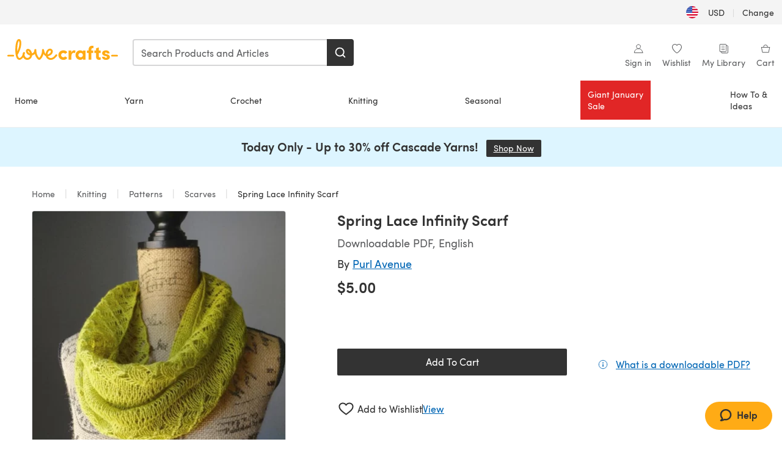

--- FILE ---
content_type: text/html; charset=utf-8
request_url: https://www.lovecrafts.com/en-us/p/spring-lace-infinity-scarf-knitting-pattern-by-purl-avenue?utm_medium=affiliate&a_aid=4e5c1756
body_size: 57035
content:
<!doctype html>
<html data-n-head-ssr dir="ltr" lang="en-US" data-n-head="%7B%22dir%22:%7B%22ssr%22:%22ltr%22%7D,%22lang%22:%7B%22ssr%22:%22en-US%22%7D%7D">
  <head >
    <title>Spring Lace Infinity Scarf Knitting pattern by Purl Avenue | LoveCrafts</title><meta data-n-head="ssr" charset="utf-8"><meta data-n-head="ssr" name="viewport" content="width=device-width, initial-scale=1"><meta data-n-head="ssr" name="format-detection" content="telephone=no"><meta data-n-head="ssr" rel="preload" as="font" type="font/woff2" href="https://cms.prod.lovecrafts.co/media/fonts/sofia_pro_regular.woff2" crossorigin="anonymous"><meta data-n-head="ssr" rel="preload" as="font" type="font/woff2" href="https://cms.prod.lovecrafts.co/media/fonts/sofia_pro_semi_bold.woff2" crossorigin="anonymous"><meta data-n-head="ssr" name="generator" content="Vue Storefront 2"><meta data-n-head="ssr" data-hid="description" name="description" content="Spring Lace Infinity Scarf is a  Knitting pattern by Purl Avenue, available as a Downloadable PDF and includes instructions in English. Discover more patterns by Purl Avenue at LoveCrafts!"><meta data-n-head="ssr" data-hid="robots" name="robots" content="index,follow"><meta data-n-head="ssr" data-hid="og:image" name="og:image" content="https://isv.prod.lovecrafts.co/v1/images/bf37192e13233d398c062d4f339584e7/fcc45e04-b53b-4e20-84ff-0bae0f76f74e.jpg/0/-/416x416"><link data-n-head="ssr" rel="icon" type="image/x-icon" href="/icons/favicon-lovecrafts.ico"><link data-n-head="ssr" rel="alternate" href="https://www.lovecrafts.com/en-au/p/spring-lace-infinity-scarf-knitting-pattern-by-purl-avenue" hreflang="en-au"><link data-n-head="ssr" rel="alternate" href="https://www.lovecrafts.com/en-au/p/spring-lace-infinity-scarf-knitting-pattern-by-purl-avenue" hreflang="en-nz"><link data-n-head="ssr" rel="alternate" href="https://www.lovecrafts.com/de-de/p/spring-lace-infinity-scarf-knitting-pattern-by-purl-avenue" hreflang="de"><link data-n-head="ssr" rel="alternate" href="https://www.lovecrafts.com/fr-fr/p/spring-lace-infinity-scarf-knitting-pattern-by-purl-avenue" hreflang="fr-fr"><link data-n-head="ssr" rel="alternate" href="https://www.lovecrafts.com/en-gb/p/spring-lace-infinity-scarf-knitting-pattern-by-purl-avenue" hreflang="en-gb"><link data-n-head="ssr" rel="alternate" href="https://www.lovecrafts.com/en-gb/p/spring-lace-infinity-scarf-knitting-pattern-by-purl-avenue" hreflang="x-default"><link data-n-head="ssr" rel="alternate" href="https://www.lovecrafts.com/en-us/p/spring-lace-infinity-scarf-knitting-pattern-by-purl-avenue" hreflang="en-us"><link data-n-head="ssr" rel="alternate" href="https://www.lovecrafts.com/en-us/p/spring-lace-infinity-scarf-knitting-pattern-by-purl-avenue" hreflang="en-ca"><link data-n-head="ssr" rel="canonical" href="https://www.lovecrafts.com/en-us/p/spring-lace-infinity-scarf-knitting-pattern-by-purl-avenue"><link data-n-head="ssr" rel="preload" as="image" fetchpriority="high" href="https://isv.prod.lovecrafts.co/v1/images/bf37192e13233d398c062d4f339584e7/fcc45e04-b53b-4e20-84ff-0bae0f76f74e.jpg/0/-/416x416" imagesrcset="https://isv.prod.lovecrafts.co/v1/images/bf37192e13233d398c062d4f339584e7/fcc45e04-b53b-4e20-84ff-0bae0f76f74e.jpg/0/-/416x416 416w, https://isv.prod.lovecrafts.co/v1/images/4297cc5fb89e100258f706d6b45b5474/fcc45e04-b53b-4e20-84ff-0bae0f76f74e.jpg/0/-/832x832 832w, https://isv.prod.lovecrafts.co/v1/images/e5a7a40d7ccb6a32dbd31a67ad5a3245/fcc45e04-b53b-4e20-84ff-0bae0f76f74e.jpg/0/-/1000x1000 1000w" imagesizes="(max-width: 767px) calc(100vw - 32px), 416px"><script data-n-head="ssr" data-hid="consent">
    // Google
    
    window.dataLayer = window.dataLayer || [];
    function gtag() { dataLayer.push(arguments); }
    gtag('consent', 'default', {
      ad_storage: 'granted',
      analytics_storage: 'granted',
      functionality_storage: 'granted',
      personalization_storage: 'granted',
      security_storage: 'granted',
      ad_user_data: 'granted',
      ad_personalization: 'granted'
    });
    gtag('consent', 'default', {
      ad_storage: 'denied',
      analytics_storage: 'denied',
      functionality_storage: 'denied',
      personalization_storage: 'denied',
      security_storage: 'denied',
      ad_user_data: 'denied',
      ad_personalization: 'denied',
      region: ["AT", "BE", "BG", "HR", "CY", "CZ", "DK", "EE", "FI", "FR", "DE", "GR", "HU", "IE", "IT", "LV", "LT", "LU", "MT", "NL", "PL", "PT", "RO", "SK", "SI", "ES", "SE", "NO", "IS", "LI", "GB", "CH", "US-CA", "US-CO", "US-CT", "US-VA", "US-UT"]
    });

    
      // Microsoft
      window.bing4069688 = window.bing4069688 || [];
      window.bing4069688.push('consent', 'default', {
        ad_storage: 'denied'
      });
    
    </script><script data-n-head="ssr" data-hid="rudderlabs-clean">
      const rudderKeys = Object.keys(localStorage).filter(x => x.startsWith('rudder_'));
      if (rudderKeys.length > 21) {
        rudderKeys.forEach(x => localStorage.removeItem(x));
      }
    </script><script data-n-head="ssr" data-hid="rudderlabs">
      (function() {
        "use strict";

        window.RudderSnippetVersion = "3.0.60";
        var identifier = "rudderanalytics";
        if (!window[identifier]) {
          window[identifier] = [];
        }
        var rudderanalytics = window[identifier];
        if (Array.isArray(rudderanalytics)) {
          if (rudderanalytics.snippetExecuted === true && window.console && console.error) {
            console.error("RudderStack JavaScript SDK snippet included more than once.");
          } else {
            rudderanalytics.snippetExecuted = true;
            window.rudderAnalyticsBuildType = "legacy";
            var sdkBaseUrl = "https://events-sdk.prod.lovecrafts.co";
            var sdkVersion = "v3";
            var sdkFileName = "rsa.min.js";
            var scriptLoadingMode = "async";
            var methods = [ "setDefaultInstanceKey", "load", "ready", "page", "track", "identify", "alias", "group", "reset", "setAnonymousId", "startSession", "endSession", "consent" ];
            for (var i = 0; i < methods.length; i++) {
              var method = methods[i];
              rudderanalytics[method] = function(methodName) {
                return function() {
                  if (Array.isArray(window[identifier])) {
                    rudderanalytics.push([ methodName ].concat(Array.prototype.slice.call(arguments)));
                  } else {
                    var _methodName;
                    (_methodName = window[identifier][methodName]) === null || _methodName === undefined || _methodName.apply(window[identifier], arguments);
                  }
                };
              }(method);
            }
            try {
              new Function('class Test{field=()=>{};test({prop=[]}={}){return prop?(prop?.property??[...prop]):import("");}}');
              window.rudderAnalyticsBuildType = "modern";
            } catch (e) {}
            var head = document.head || document.getElementsByTagName("head")[0];
            var body = document.body || document.getElementsByTagName("body")[0];
            window.rudderAnalyticsAddScript = function(url, extraAttributeKey, extraAttributeVal) {
              var scriptTag = document.createElement("script");
              scriptTag.src = url;
              scriptTag.setAttribute("data-loader", "RS_JS_SDK");
              if (extraAttributeKey && extraAttributeVal) {
                scriptTag.setAttribute(extraAttributeKey, extraAttributeVal);
              }
              if (scriptLoadingMode === "async") {
                scriptTag.async = true;
              } else if (scriptLoadingMode === "defer") {
                scriptTag.defer = true;
              }
              if (head) {
                head.insertBefore(scriptTag, head.firstChild);
              } else {
                body.insertBefore(scriptTag, body.firstChild);
              }
            };
            window.rudderAnalyticsMount = function() {
              (function() {
                if (typeof globalThis === "undefined") {
                  var getGlobal = function getGlobal() {
                    if (typeof self !== "undefined") {
                      return self;
                    }
                    if (typeof window !== "undefined") {
                      return window;
                    }
                    return null;
                  };
                  var global = getGlobal();
                  if (global) {
                    Object.defineProperty(global, "globalThis", {
                      value: global,
                      configurable: true
                    });
                  }
                }
              })();
              window.rudderAnalyticsAddScript("".concat(sdkBaseUrl, "/").concat(sdkVersion, "/").concat(window.rudderAnalyticsBuildType, "/").concat(sdkFileName), "data-rsa-write-key", "2erkLjtKgPvvp2JvL9ZflCBVULL");
            };
            if (typeof Promise === "undefined" || typeof globalThis === "undefined") {
              window.rudderAnalyticsAddScript("https://polyfill-fastly.io/v3/polyfill.min.js?version=3.111.0&features=Symbol%2CPromise&callback=rudderAnalyticsMount");
            } else {
              window.rudderAnalyticsMount();
            }
          }
        }
      })();
    </script><script data-n-head="ssr" data-hid="cookieyes-event">
    document.addEventListener('cookieyes_banner_load', (eventData) => {
      const data = eventData.detail;

      const categories = Object.entries(data.categories).reduce((accumulator, [k, v]) => {
        accumulator[v ? 'allowedConsentIds' : 'deniedConsentIds'].push(k);
        return accumulator;
      }, {allowedConsentIds:[], deniedConsentIds:[]});

      const consentOptions={"consentManagement":{"enabled":true,"provider":"custom"}};

      if (data.activeLaw !== 'gdpr' || data.isUserActionCompleted) {
        
          window.bing4069688.push('consent', 'update', {
            ad_storage: data.categories.advertisement ? 'granted' : 'denied'
          });
        
        
        consentOptions.consentManagement = {...consentOptions.consentManagement, ...categories};
      } else {
        consentOptions.preConsent = {"enabled":true,"storage":{"strategy":"anonymousId"},"events":{"delivery":"buffer"}};
      }

      document.addEventListener('cookieyes_consent_update', (eventData) => {
        
          window.bing4069688.push('consent', 'update', {
            ad_storage: eventData.detail.accepted.includes('advertisement') ? 'granted' : 'denied'
          });
        

        rudderanalytics.consent({
          consentManagement: {
            allowedConsentIds: eventData.detail.accepted,
            deniedConsentIds: eventData.detail.rejected
          }
        });
      });

      window.rudderanalytics.load("2erkLjtKgPvvp2JvL9ZflCBVULL", "https://events.prod.lovecrafts.co", {
        configUrl: "https://events-api.prod.lovecrafts.co",
        ...consentOptions,
        externalAnonymousIdCookieName: 'ajs_anonymous_id',
        storage: {
          type: "localStorage"
        }
      });
    });
    </script><script data-n-head="ssr" data-hid="cookieyes" src="https://cdn-cookieyes.com/client_data/59860e8ef1dcbb12efcf6317/script.js" defer></script><script data-n-head="ssr" type="application/ld+json">{"@context":"https://schema.org","@graph":[{"@context":"https://schema.org","@id":"https://www.lovecrafts.com/en-us/p/spring-lace-infinity-scarf-knitting-pattern-by-purl-avenue#breadcrumb","@type":"BreadcrumbList","itemListElement":[{"@type":"ListItem","position":1,"item":{"@id":"https://www.lovecrafts.com/en-us","name":"Home"}},{"@type":"ListItem","position":2,"item":{"@id":"https://www.lovecrafts.com/en-us/l/knitting","name":"Knitting"}},{"@type":"ListItem","position":3,"item":{"@id":"https://www.lovecrafts.com/en-us/l/knitting/knitting-patterns","name":"Patterns"}},{"@type":"ListItem","position":4,"item":{"@id":"https://www.lovecrafts.com/en-us/l/knitting/knitting-patterns/knitting-patterns-by-garment/scarf-knitting-patterns","name":"Scarves"}}]},{"@type":"ImageObject","@id":"https://www.lovecrafts.com/en-us/p/spring-lace-infinity-scarf-knitting-pattern-by-purl-avenue#primaryimage","inLanguage":"en-US","url":"https://isv.prod.lovecrafts.co/v1/images/e5a7a40d7ccb6a32dbd31a67ad5a3245/fcc45e04-b53b-4e20-84ff-0bae0f76f74e.jpg/0/-/1000x1000","contentUrl":"https://isv.prod.lovecrafts.co/v1/images/e5a7a40d7ccb6a32dbd31a67ad5a3245/fcc45e04-b53b-4e20-84ff-0bae0f76f74e.jpg/0/-/1000x1000","width":390,"height":390},{"@context":"https://schema.org","@type":"Product","mainEntityOfPage":{"@id":"https://www.lovecrafts.com/en-us/p/spring-lace-infinity-scarf-knitting-pattern-by-purl-avenue#webpage"},"description":"<p>Simple and elegant, the Spring Lace Infinity Scarf is the perfect accessory for running errands or a fancy night out. Knitted using linen yarn, this scarf is great for use during the warm weather months.</p>","name":"Spring Lace Infinity Scarf","image":{"@id":"https://isv.prod.lovecrafts.co/v1/images/e5a7a40d7ccb6a32dbd31a67ad5a3245/fcc45e04-b53b-4e20-84ff-0bae0f76f74e.jpg/0/-/1000x1000#primaryimage"},"offers":{"@type":"Offer","availability":"https://schema.org/InStock","price":"5","priceCurrency":"USD"},"sku":"UPID153324","brand":{"@type":"Brand","name":"Independent Designer"}}]}</script><link rel="preload" href="https://assets.prod.lovecrafts.co/_nuxt/a71037f.modern.js" as="script"><link rel="preload" href="https://assets.prod.lovecrafts.co/_nuxt/d989a86.modern.js" as="script"><link rel="preload" href="https://assets.prod.lovecrafts.co/_nuxt/css/53db6c0.css" as="style"><link rel="preload" href="https://assets.prod.lovecrafts.co/_nuxt/ef2b45d.modern.js" as="script"><link rel="preload" href="https://assets.prod.lovecrafts.co/_nuxt/css/1a132a2.css" as="style"><link rel="preload" href="https://assets.prod.lovecrafts.co/_nuxt/de2a539.modern.js" as="script"><link rel="stylesheet" href="https://assets.prod.lovecrafts.co/_nuxt/css/53db6c0.css"><link rel="stylesheet" href="https://assets.prod.lovecrafts.co/_nuxt/css/1a132a2.css">
  </head>
  <body class="lovecrafts" data-n-head="%7B%22class%22:%7B%22ssr%22:%22lovecrafts%22%7D%7D">
    <div data-server-rendered="true" id="__nuxt"><!----><div id="__layout"><div class="layout non-js" data-v-e1262b6a><a href="#main-content" class="visually-hidden" data-v-e1262b6a>Skip to main content</a> <div data-v-67432fbc data-v-e1262b6a><noscript data-v-67432fbc><div class="sf-notification noscript-warning color-warning" data-v-67432fbc><span role="none" class="sf-notification__icon sf-icon" style="--icon-size:24px;" data-v-67432fbc><svg width="24" height="24" viewBox="0 0 24 24" fill="none" xmlns="http://www.w3.org/2000/svg" role="none"><path stroke="var(--icon-color)" d="M12 21C16.9706 21 21 16.9706 21 12C21 7.02944 16.9706 3 12 3C7.02944 3 3 7.02944 3 12C3 16.9706 7.02944 21 12 21Z" stroke-width="1.25"></path><path fill="var(--icon-color)" d="M12 9.74999C11.3233 9.74999 10.7143 9.17856 10.7143 8.46427C10.7143 7.74999 11.3233 7.17856 12 7.17856C12.6767 7.17856 13.2857 7.74999 13.2857 8.46427C13.2857 9.17856 12.7444 9.74999 12 9.74999Z"></path><path fill="var(--icon-color)" d="M12.3214 11.3571H11.6786C11.3235 11.3571 11.0357 11.645 11.0357 12V16.5C11.0357 16.855 11.3235 17.1429 11.6786 17.1429H12.3214C12.6765 17.1429 12.9643 16.855 12.9643 16.5V12C12.9643 11.645 12.6765 11.3571 12.3214 11.3571Z"></path></svg></span> <div><div class="sf-notification__title smartphone-only display-none">
          
        </div> <strong data-v-67432fbc>JavaScript seems to be disabled in your browser.</strong> <p class="noscript-text" data-v-67432fbc>You must have JavaScript enabled in your browser to utilize the functionality of this website.</p> <a href="https://www.enable-javascript.com/en" rel="noopener noreferrer" target="_blank" data-v-67432fbc>Enable JavaScript
        </a></div> <button type="button" aria-label="Close notification" class="display-none sf-button--pure sf-notification__close sf-button"><span class="sf-icon color-white" style="--icon-color:;--icon-size:;"><svg viewBox="0 0 24 24" preserveAspectRatio="none" class="sf-icon-path"><defs><linearGradient id="linearGradient-12972991" x1="0" y1="0" x2="1" y2="0"><stop offset="1" stop-color="var(--icon-color)"></stop> <stop offset="0" stop-color="var(--icon-color-negative, var(--c-gray-variant))"></stop></linearGradient></defs> <path d="M21.261 2.22a.748.748 0 00-1.057 0l-8.464 8.463-8.463-8.464a.748.748 0 10-1.058 1.058l8.464 8.463-8.464 8.464a.748.748 0 101.058 1.057l8.463-8.463 8.464 8.463a.748.748 0 101.057-1.057l-8.463-8.464 8.463-8.463a.748.748 0 000-1.058z" fill="var(--icon-color)" style="height:100%;"></path></svg></span></button></div></noscript></div> <div class="sf-top-bar desktop-only" data-v-e1262b6a><div class="sf-top-bar__container"><div class="sf-top-bar__left"></div> <div class="sf-top-bar__center"></div> <div class="sf-top-bar__right"><div class="locale-container"><button type="button" data-cy="locale-select_change-langauge" class="container__lang container__lang--selected sf-button"><span class="country-img sf-icon"><img src="https://assets.prod.lovecrafts.co/_nuxt/assets/flags/US.924e9b.svg" alt="US" loading="eager"></span> <span class="selected-country">
      USD <span aria-hidden="true" class="divider">|</span>
      Change
    </span></button></div></div></div></div> <div id="layout" data-v-e1262b6a><div class="app-header" data-v-e1262b6a><div class="the-header-wrapper"><div class="the-header"><div active-sidebar="activeSidebar" class="sf-header"><div class="sf-header__wrapper"><header class="sf-header__header">​ <div class="sf-header__aside"></div> <div class="sf-header__actions"><div class="logo-container"><button aria-label="Open mobile menu" class="sf-header__hamburger smartphone-only"><span role="none" class="sf-header__icon sf-icon" style="--icon-size:25px;"><svg width="24" height="24" viewBox="0 0 24 24" fill="none" xmlns="http://www.w3.org/2000/svg" role="none"><path d="M3.75 4.5H20.25C20.7 4.5 21 4.8 21 5.25C21 5.7 20.7 6 20.25 6H3.75C3.3 6 3 5.7 3 5.25C3 4.8 3.3 4.5 3.75 4.5Z" fill="var(--icon-color)"></path><path d="M3.75 11.25H20.25C20.7 11.25 21 11.55 21 12C21 12.45 20.7 12.75 20.25 12.75H3.75C3.3 12.75 3 12.45 3 12C3 11.55 3.3 11.25 3.75 11.25Z" fill="var(--icon-color)"></path><path d="M3.75 18H20.25C20.7 18 21 18.3 21 18.75C21 19.2 20.7 19.5 20.25 19.5H3.75C3.3 19.5 3 19.2 3 18.75C3 18.3 3.3 18 3.75 18Z" fill="var(--icon-color)"></path></svg></span> <span class="sf-header__icon-label">Menu</span></button> <a href="/en-us" class="sf-header__logo"><span class="sf-header__logo-image sf-icon"><svg xmlns="http://www.w3.org/2000/svg" width="181" height="34" role="img" viewBox="0 0 736.8 138.9" xml:space="preserve" id="lovecrafts-secondary" preserveAspectRatio="xMinYMin meet"><title>LoveCrafts</title><g fill="#FFAB15" style="fill:var(--custom-fill-color-0,#FFAB15);"><path d="M39.5 105.2H5.6c-3.1 0-5.6 2.5-5.6 5.6 0 3.1 2.5 5.6 5.6 5.6h33.9c3.1 0 5.6-2.5 5.6-5.6 0-3.1-2.5-5.6-5.6-5.6zM323.6 102.3c-1.4.6-2.5 2-3.5 3.3-.3.3-7.3 9.3-11.8 13.2-4.2 3.6-11.5 7.4-18.5 7.3-14.8-.2-19.6-11.7-19.6-11.7s15.7-2.9 25.2-13.7c8.3-9.4 8.6-19 6.4-25-2.7-7.3-9.6-12.1-17.7-12-11 .1-19.2 8.4-23.7 17.4-2.7 5.4-4.4 11.7-4.9 18.1-7.5-6.5-9.6-20.8-10.5-24.6-.8-3.7-1.4-5-2.4-6.1-1.6-1.8-4.1-2.4-5.9-2.1-6.8.8-6.2 7.7-6 11.9.1 1.4.1 2.8.1 4.1-.9 12.4-5.4 25.3-13.1 36.6-3.1 4.5-4.9 6-5.2 6-.4 0-2.6-1.5-5-4.8-7.1-9.8-11.9-22.4-13.5-34.5-.4-2.9-.5-5.8-.3-9.1.2-2.9.2-5.8-1.7-8-1.2-1.4-3.1-2.2-5-2.2-2.9 0-5.5 1.7-6.4 4.2-.3.5-.7 2.9-.8 4.3-.3 4.6-1.7 9.6-3.9 12.4-4.4 5.9-11.5 8-11.5 8s-2.5-15.7-14-25.3c-4.1-3.4-8.3-4.6-12.7-4.8-7.2-.2-15.7 5.9-13.8 17.8.6 3.9 2.3 8.2 4.9 12 7.5 11.1 19.4 13.7 23.1 14.3 0 1.4-1.4 6.8-5.8 11-2.7 2.6-7.4 5.3-13 5.3-4.6 0-8.6-2.3-11.3-5-3.4-3.2-6.2-8.4-6.9-12.3-.2-1.2-1.2-7.5 2-12.3 1.3-1.9 1.4-4.1.4-5.9-1.2-2.2-3.7-3.6-6.3-3.6-2.2 0-3.9 1.2-5.4 3-2 2.4-3.4 6-3.9 12.4-.7 9-12.5 24.4-21 24.1-6.8-.2-10.5-12.6-12.1-20.9 0 0 18.2-30.5 22.6-58.4C95.4 19.6 91 10 87.8 5.4 85.3 2 81.5-.1 77.3 0c-3.6.1-6.4 1.2-9.2 3.8-5.2 4.7-9.4 15.3-12.5 33.9-2 12.3-2.7 25.4-2.4 40.1.1 6.6.6 20.8 4.8 37 4.2 16 12.4 23.9 22.3 23.9 5.8 0 11.8-3.8 15.5-6.7 6.3-5 10.1-10.5 10.1-10.5s7 17 26.9 17.2c16.1.2 30.2-12.7 32.4-29.5v-.2l.2-.1c10.8-2.4 17.7-9.8 17.7-9.8s3.8 14.4 11.4 25c4.2 5.9 10.6 14.7 18 14.6 4.4 0 9.5-3.6 16.9-13.7 7.8-10.6 12.2-26.4 12.2-26.4s3.7 10.7 15.2 15.5c1.9 7 5.8 13.4 12 18 5.8 4.3 13.2 6.6 20.7 6.6 11.5 0 21.3-5.6 28.1-11.8 7.4-6.6 14-15.4 14.2-15.7 1.6-2.5.8-6.1-1.3-8-1.6-1.3-4.2-2.1-6.9-.9zM143.2 90.7c-6.5-6.3-6.7-9.7-6.6-10.5.2-1.8 1.6-2.1 2.1-2.1 2.1 0 4.7 4 6.1 6.1 3.4 4.7 5.8 11.2 5.8 11.2s-4-1.5-7.4-4.7zm-77.2-8s-.1-24.1 1.1-35.4c1.1-10 2.4-21.3 6.8-30.9.5-1.1 1.8-3.9 2.9-4 1-.1 1.9 2 2.5 4.7 2 8.9 1.1 19.2-1.7 32.8C74.3 64.9 66 82.7 66 82.7zm202.1 19.6s.1-8 3.6-15.1c2.8-5.7 5.9-9.2 9.7-10.5 2.9-1 5.8-.2 7.5 1.8 1.2 1.5 1.6 3.5 1.1 5.7-1.2 5.2-4.6 9-7.4 11.4-6.6 5.5-14.5 6.7-14.5 6.7zM373.5 75c10.9 0 20.7 4.7 26.6 13l-14.8 10.6c-2.5-3.9-7.1-6.2-11.8-6.2-7.7 0-15.2 5.5-15.2 14.3s7.5 14.7 15.2 14.7c4.7 0 9.3-2.2 11.8-6.2l14.8 10.5c-5.8 8.3-15.6 13.1-26.6 13.1-17.6 0-33.3-12.8-33.3-32.1 0-19.2 15.7-31.7 33.3-31.7zM426.6 137.6h-18.2V76.3h18.2v14.8c3.1-11.4 11-16.1 17.3-16.1 4.3 0 7.6.8 10.5 2.2l-3.3 16.4c-3.3-1.6-6.4-1.8-9.3-1.8-10.5 0-15.2 8.3-15.2 24.4v21.4zM503.4 130.6c-3.9 5.9-13.1 8.1-17.8 8.1-15.6 0-31.2-12.2-31.2-31.9s15.6-31.9 31.2-31.9c3.9 0 13.1 1.3 17.8 8.1v-6.8h18.1v61.2h-18.1v-6.8zm-14.8-9.2c7.5 0 14.8-5.4 14.8-14.6s-7.3-14.6-14.8-14.6c-7.6 0-15.3 5.8-15.3 14.6 0 8.9 7.7 14.6 15.3 14.6zM650.4 112.4c-18.4-5-18.5-14.3-18.4-19.9.1-9 11-17.4 23.9-17.4 12.2 0 25 5.4 25.2 20.3h-17.2c-.1-4.6-4.1-5.4-6.9-5.4-3.9 0-6.6 1.8-6.4 4.6.1 1.8 1.7 3.7 5.4 4.6l10.4 2.8c14.8 4.1 16.7 13.9 16.7 17.8 0 13-13.6 19.1-26.5 19.1-12.5 0-25.4-7.5-25.6-21.1h17c.1 3.5 4.1 7.1 9 7.1 4.1-.1 7.5-2 7.5-5.1 0-2.6-1.6-4.1-6-5.2l-8.1-2.2zM609.4 76.3V55.6L591 61.5v14.8h-11.1v16.1h11V118c0 6.4 1.9 11.6 5.7 15.3 3.8 3.7 9 5.6 15.6 5.6 4.1 0 7.7-.6 9.8-1.6v-15.7c-1.7.3-3.3.5-4.7.5-5.2 0-7.9-2.6-7.9-7.6v-22H622V76.3h-12.6zM565.7 44.4c-3.8 0-11.8.6-17.6 6.7-4.2 4.5-6.4 10.5-6.4 17.9v7.3h-11.5v16.1h11.5v45.2H560V92.4h12.3V76.3H560v-6.7c0-3.4.9-5.9 2.8-7.3 1.8-1.4 3.7-2.1 6.3-2.1 2.5 0 4.6.4 5.2.5V45.6c-1.7-.8-4.6-1.2-8.6-1.2zM731.2 105.2h-33.9c-3.1 0-5.6 2.5-5.6 5.6 0 3.1 2.5 5.6 5.6 5.6h33.9c3.1 0 5.6-2.5 5.6-5.6 0-3.1-2.5-5.6-5.6-5.6z"></path></g></svg></span></a> <a href="/en-us/cart" class="smartphone-only lc-link--pure sf-header__cart"><span role="none" class="sf-header__icon sf-icon" style="--icon-size:25px;"><svg width="25" height="25" viewBox="0 0 25 25" fill="none" xmlns="http://www.w3.org/2000/svg" role="none"><path d="M16.7558 9.77767C16.3958 9.77767 16.1258 9.50767 16.1258 9.14767C16.1258 6.89767 14.5958 5.18767 12.6158 5.18767C10.5458 5.18767 9.10579 6.80767 9.10579 8.96767C9.10579 9.32767 8.83579 9.59767 8.47579 9.59767C8.11579 9.59767 7.93579 9.41767 7.93579 9.05767C7.93579 6.17767 9.91579 4.01767 12.6158 4.01767C15.2258 4.01767 17.2958 6.26767 17.2958 9.14767C17.2958 9.50767 17.1158 9.77767 16.7558 9.77767Z" fill="var(--icon-color)"></path><path d="M18.9157 20.2177H6.31572C6.04572 20.2177 5.77572 19.9477 5.68572 19.6777L3.61572 9.41767C3.61572 9.23767 3.61572 8.96767 3.70572 8.87767C3.79572 8.69767 3.97572 8.60767 4.15572 8.60767H20.9857C21.1657 8.60767 21.3457 8.69767 21.4357 8.87767C21.6157 9.05767 21.6157 9.23767 21.6157 9.41767L19.5457 19.6777C19.4557 19.9477 19.2757 20.2177 18.9157 20.2177ZM6.76572 18.9577H18.4657L20.2657 9.86767H4.96572L6.76572 18.9577Z" fill="var(--icon-color)"></path></svg></span> <div class="cart-badge-wrapper" style="display:none;"><span class="sf-badge--number cart-badge sf-badge">0</span></div> <span class="sf-header__icon-label">Cart</span></a> <form autocomplete="off" method="get" action="/en-us/search" role="search" class="search-wrapper"><div class="sf-search-bar sf-header__search"><div data-testid="q" class="sf-input"><div class="sf-input__wrapper"><input id="q" name="q" type="search" role="combobox" aria-controls="search-autocomplete" aria-autocomplete="both" aria-haspopup="dialog" aria-expanded="false" placeholder="Search Products and Articles" aria-label="Search" value=""> <span class="sf-input__bar"></span> <label for="q" class="sf-input__label will-change display-none"></label> <!----></div> <div class="sf-input__error-message"><div class="display-none"></div></div></div> <div id="search-autocomplete" role="dialog" hidden="hidden" class="autocomplete"><div hidden="hidden" class="type-headers-wrapper"><ul class="type-headers"><li data-list="text-suggestions"><button type="button" class="sf-button sf-button--pure type-headers__tab-btn">
          Products<span class="count count--products"></span></button></li> <li data-list="articles"><button type="button" class="sf-button sf-button--pure type-headers__tab-btn">
          Articles<span class="count count--articles"></span></button></li></ul></div> <div hidden="hidden" data-list="recent-searches" class="suggestion-list text"><header><h4>Recent Searches</h4> <button type="button" aria-label="Recent Searches Clear" class="sf-button sf-button--text clear-all">
        Clear
      </button></header> <ul aria-label="Recent Searches"></ul></div> <div hidden="hidden" data-list="text-suggestions" class="suggestion-list text"><h4 aria-hidden="true" class="suggestion-list__title">
      Products <span class="count count--products"></span></h4> <ul aria-label="Products"></ul> <button type="submit" class="sf-button autocomplete__see-all">
      See all search results
    </button></div> <div hidden="hidden" data-list="articles" class="suggestion-list image"><h4 aria-hidden="true" class="suggestion-list__title">
      Articles <span class="count count--articles"></span></h4> <ul aria-label="Articles"></ul></div> <div hidden="hidden" aria-live="polite" class="no-results"><span>No matches found for '<strong></strong>'</span></div></div> <button type="submit" aria-label="Search" class="search-button sf-button"><span role="none" class="sf-icon" style="--icon-color:var(--c-white);--icon-size:20px;"><svg viewBox="0 0 24 24" preserveAspectRatio="none" role="none" class="sf-icon-path"><title></title> <!----> <path d="M21.668 20.108l-3.59-3.562c2.803-3.588 2.508-8.698-.713-11.917A8.948 8.948 0 0010.998 2c-2.41 0-4.671.934-6.368 2.629A8.937 8.937 0 002 10.992c0 2.408.934 4.669 2.63 6.364a8.948 8.948 0 006.368 2.628 8.893 8.893 0 005.532-1.916l3.565 3.612c.22.221.492.32.786.32.295 0 .566-.123.787-.32.443-.417.443-1.13 0-1.572zm-3.884-9.116a6.723 6.723 0 01-1.992 4.792 6.777 6.777 0 01-4.794 1.99 6.773 6.773 0 01-4.795-1.99 6.769 6.769 0 01-1.991-4.792c0-1.818.712-3.514 1.991-4.791a6.777 6.777 0 014.795-1.99c1.819 0 3.516.711 4.794 1.99a6.729 6.729 0 011.992 4.791z" fill="var(--icon-color)" style="height:100%;"></path></svg></span></button></div> <button type="reset" aria-label="Clear search" class="clear"><span role="none" class="sf-icon" style="--icon-size:14px;"><svg height="14" viewBox="0 0 14 14" width="14" xmlns="http://www.w3.org/2000/svg" role="none"><path d="m32 11v16m-8-8h16" fill="none" stroke="currentColor" stroke-linecap="round" stroke-linejoin="round" stroke-width="1.5" transform="matrix(.70710678 -.70710678 .70710678 .70710678 -29.062446 16.192388)"></path></svg></span></button></form></div> <div class="sf-header__icons"><a href="/en-us/account" data-testid="accountIcon" class="lc-link--pure sf-header__action"><span role="none" class="sf-header__icon sf-icon" style="--icon-size:1.25rem;"><svg width="25" height="25" viewBox="0 0 25 25" fill="none" xmlns="http://www.w3.org/2000/svg" role="none"><g clip-path="url(#clip0)"><path d="M21.0051 20.5552C21.0051 15.9146 17.2083 12.1177 12.5676 12.1177C7.927 12.1177 4.13013 15.9146 4.13013 20.5552H21.0051Z" stroke="var(--icon-color)" stroke-width="1.25" stroke-miterlimit="10" stroke-linecap="round" stroke-linejoin="round"></path><path d="M12.5676 12.1177C14.8976 12.1177 16.7864 10.2289 16.7864 7.89893C16.7864 5.56897 14.8976 3.68018 12.5676 3.68018C10.2377 3.68018 8.34888 5.56897 8.34888 7.89893C8.34888 10.2289 10.2377 12.1177 12.5676 12.1177Z" stroke="var(--icon-color)" stroke-width="1.25" stroke-miterlimit="10" stroke-linecap="round" stroke-linejoin="round"></path></g><defs><clipPath id="clip0"><rect width="24" height="24" fill="white" transform="translate(0.567627 0.117676)"></rect></clipPath></defs></svg></span> <div class="notifications-badge-wrapper" style="display:none;"><span class="sf-badge--number notifications-badge sf-badge">
                
              </span></div> <span class="header-action-text">Sign in</span></a> <a href="/en-us/account/wishlist" data-testid="wishlistIcon" class="lc-link--pure sf-header__action"><span role="none" class="sf-header__icon sf-icon" style="--icon-size:1.25rem;"><svg width="24" height="24" viewBox="0 0 24 24" fill="none" xmlns="http://www.w3.org/2000/svg" role="none"><path d="M15.8842 3C14.5579 3 12.9474 3.94737 12 5.17895C11.0526 3.94737 9.44211 3 8.11579 3C5.36842 3 3 5.46316 3 8.30526C3 13.8 11.0526 20.0526 12 20.0526C12.9474 20.0526 21 13.8 21 8.30526C21 5.46316 18.6316 3 15.8842 3Z" stroke="currentColor" stroke-width="1.25" stroke-linecap="round" stroke-linejoin="round"></path></svg></span> <span class="header-action-text">
              Wishlist
            </span></a> <a href="/en-us/account/library" data-testid="libraryIcon" class="lc-link--pure sf-header__action"><span role="none" class="sf-header__icon sf-icon" style="--icon-size:1.25rem;"><svg width="25" height="25" viewBox="0 0 25 25" fill="none" xmlns="http://www.w3.org/2000/svg" role="none"><path fill-rule="evenodd" clip-rule="evenodd" d="M19.5383 5.88691H17.1088V4.15243C17.1088 3.58076 16.6466 3.11768 16.0767 3.11768H4.98704C4.42037 3.11768 3.95496 3.58433 3.95496 4.15674V17.3094C3.95496 17.8812 4.41897 18.3484 4.98704 18.3484H7.41649V20.0786C7.41649 20.6504 7.8805 21.1177 8.44858 21.1177H19.5383C20.1049 21.1177 20.5703 20.651 20.5703 20.0786V6.92597C20.5703 6.3542 20.1063 5.88691 19.5383 5.88691Z" stroke="var(--icon-color)" stroke-width="1.25"></path><path d="M5.73975 18.3484H16.0767C16.6432 18.3484 17.1088 17.8809 17.1088 17.3073C17.1088 16.9248 17.1088 13.128 17.1088 5.91681" stroke="var(--icon-color)" stroke-width="1.25"></path><path d="M7.07043 6.57922H13.9935V7.61768H7.07043V6.57922ZM7.07043 10.0408H13.9935V11.0792H7.07043V10.0408ZM7.07043 13.5023H13.9935V14.5408H7.07043V13.5023Z" fill="var(--icon-color)"></path></svg></span> <span class="header-action-text">My Library</span></a> <a href="/en-us/cart" data-testid="cartIcon" class="lc-link--pure sf-header__action"><span role="none" class="sf-header__icon sf-icon" style="--icon-size:1.25rem;"><svg width="25" height="25" viewBox="0 0 25 25" fill="none" xmlns="http://www.w3.org/2000/svg" role="none"><path d="M16.7558 9.77767C16.3958 9.77767 16.1258 9.50767 16.1258 9.14767C16.1258 6.89767 14.5958 5.18767 12.6158 5.18767C10.5458 5.18767 9.10579 6.80767 9.10579 8.96767C9.10579 9.32767 8.83579 9.59767 8.47579 9.59767C8.11579 9.59767 7.93579 9.41767 7.93579 9.05767C7.93579 6.17767 9.91579 4.01767 12.6158 4.01767C15.2258 4.01767 17.2958 6.26767 17.2958 9.14767C17.2958 9.50767 17.1158 9.77767 16.7558 9.77767Z" fill="var(--icon-color)"></path><path d="M18.9157 20.2177H6.31572C6.04572 20.2177 5.77572 19.9477 5.68572 19.6777L3.61572 9.41767C3.61572 9.23767 3.61572 8.96767 3.70572 8.87767C3.79572 8.69767 3.97572 8.60767 4.15572 8.60767H20.9857C21.1657 8.60767 21.3457 8.69767 21.4357 8.87767C21.6157 9.05767 21.6157 9.23767 21.6157 9.41767L19.5457 19.6777C19.4557 19.9477 19.2757 20.2177 18.9157 20.2177ZM6.76572 18.9577H18.4657L20.2657 9.86767H4.96572L6.76572 18.9577Z" fill="var(--icon-color)"></path></svg></span> <div class="cart-badge-wrapper" style="display:none;"><span class="sf-badge--number cart-badge sf-badge">0</span></div> <span class="header-action-text">Cart</span></a></div> <nav class="sf-header__navigation"><div id="menu-backdrop"></div> <div class="nav-wrapper"><!----> <div data-target="Home" class="sf-header-navigation-item sale-none"><div class="sf-header-navigation-item__item"><a href="/en-us/" class="sf-link sf-header-navigation-item__link lc-link--pure">Home</a></div></div><div data-target="Yarn" class="sf-header-navigation-item sale-none has-children"><div class="sf-header-navigation-item__item"><a href="/en-us/l/yarns" class="sf-link sf-header-navigation-item__link lc-link--pure">Yarn</a></div></div><div data-target="Crochet" class="sf-header-navigation-item sale-none has-children"><div class="sf-header-navigation-item__item"><a href="/en-us/l/crochet" class="sf-link sf-header-navigation-item__link lc-link--pure">Crochet</a></div></div><div data-target="Knitting" class="sf-header-navigation-item sale-none has-children"><div class="sf-header-navigation-item__item"><a href="/en-us/l/knitting" class="sf-link sf-header-navigation-item__link lc-link--pure">Knitting</a></div></div><div data-target="Seasonal" class="sf-header-navigation-item sale-none has-children"><div class="sf-header-navigation-item__item"><a href="/en-us/c/h/seasonal-inspiration" class="sf-link sf-header-navigation-item__link lc-link--pure">Seasonal</a></div></div><div data-target="Giant January Sale" class="sf-header-navigation-item sale-big has-children"><div class="sf-header-navigation-item__item"><a href="/en-us/l/all-crafts-promotions/promotions/january-sale" class="sf-link sf-header-navigation-item__link lc-link--pure">Giant January Sale</a></div></div><div data-target="How To &amp; Ideas" class="sf-header-navigation-item sale-none has-children"><div class="sf-header-navigation-item__item"><a href="/en-us/c/h/inspiration" class="sf-link sf-header-navigation-item__link lc-link--pure">How To &amp; Ideas</a></div></div></div> <div class="sf-mega-menu hide-mobile"><div class="sf-bar sf-mega-menu__bar"><div><button type="button" aria-label="back" class="sf-button--pure sf-bar__icon sf-button"><span class="sf-icon" style="--icon-color:;--icon-size:0.875rem;"><svg viewBox="0 0 24 24" preserveAspectRatio="none" class="sf-icon-path"><defs><linearGradient id="linearGradient-12973577" x1="0" y1="0" x2="1" y2="0"><stop offset="1" stop-color="var(--icon-color)"></stop> <stop offset="0" stop-color="var(--icon-color-negative, var(--c-gray-variant))"></stop></linearGradient></defs> <path d="M15.636 2L17 3.6 9.746 12 17 20.4 15.636 22 7 12z" fill="var(--icon-color)" style="height:100%;"></path></svg></span></button></div> <div><div class="sf-bar__title">Menu</div></div> <div><button type="button" aria-label="close" class="display-none sf-button--pure sf-bar__icon sf-button"><span class="sf-icon" style="--icon-color:;--icon-size:14px;"><svg viewBox="0 0 24 24" preserveAspectRatio="none" class="sf-icon-path"><defs><linearGradient id="linearGradient-12973578" x1="0" y1="0" x2="1" y2="0"><stop offset="1" stop-color="var(--icon-color)"></stop> <stop offset="0" stop-color="var(--icon-color-negative, var(--c-gray-variant))"></stop></linearGradient></defs> <path d="M21.261 2.22a.748.748 0 00-1.057 0l-8.464 8.463-8.463-8.464a.748.748 0 10-1.058 1.058l8.464 8.463-8.464 8.464a.748.748 0 101.058 1.057l8.463-8.463 8.464 8.463a.748.748 0 101.057-1.057l-8.463-8.464 8.463-8.463a.748.748 0 000-1.058z" fill="var(--icon-color)" style="height:100%;"></path></svg></span></button></div></div> <div class="sf-mega-menu__content"><div class="sf-mega-menu__menu"><div class="menu-item-level-1 sale-none"><div class="sf-mega-menu-column is-active"><a href="/en-us/" data-label="Home" class="menu-link lc-link--pure sale-none" style="display:none;">
                  Home
                  <!----></a> <div class="sf-mega-menu-column__content"></div></div></div><div class="menu-item-level-1 sale-none"><div class="sf-mega-menu-column is-active"><a href="/en-us/l/yarns" data-label="Yarn" class="menu-link lc-link--pure sale-none" style="display:none;">
                  Yarn
                  <span role="none" class="open-right sf-icon" style="--icon-color:var(--c-black);--icon-size:18px;"><svg viewBox="0 0 24 24" preserveAspectRatio="none" role="none" class="sf-icon-path"><title></title> <!----> <path d="M8.364 22L7 20.4l7.254-8.4L7 3.6 8.364 2 17 12z" fill="var(--icon-color)" style="height:100%;"></path></svg></span></a> <div class="sf-mega-menu-column__content"> <ul class="sf-list menu-content-level-1" style="display:none;"><li class="sf-list__item"><a href="/en-us/l/yarns?sort=newest" class="menu-item-level-2 lc-link--pure no-child">
                    New In
                    <!----></a> <ul class="sf-list"></ul></li><li class="sf-list__item"><a href="/en-us/l/yarns/multi-packs-and-kits" class="menu-item-level-2 lc-link--pure no-child">
                    Save With Yarn Packs
                    <!----></a> <ul class="sf-list"></ul></li><li class="sf-list__item"><a href="/en-us/l/back-in-stock" class="menu-item-level-2 lc-link--pure no-child">
                    Back In Stock
                    <!----></a> <ul class="sf-list"></ul></li><li class="sf-list__item"><a href="/en-us/l/all-crafts-promotions/promotions/outlet-lovecrafts?filter-type.en-US=Yarns" class="menu-item-level-2 lc-link--pure no-child">
                    Yarn Sale
                    <!----></a> <ul class="sf-list"></ul></li><li class="sf-list__item"><a href="/en-us/c/article/yarns-all-brands" class="menu-item-level-2 lc-link--pure">
                    Yarn Brands
                    <span role="none" class="open-right sf-icon" style="--icon-size:18px;"><svg viewBox="0 0 24 24" preserveAspectRatio="none" role="none" class="sf-icon-path"><title></title> <!----> <path d="M8.364 22L7 20.4l7.254-8.4L7 3.6 8.364 2 17 12z" fill="var(--icon-color)" style="height:100%;"></path></svg></span></a> <ul class="sf-list"><li class="sf-list__item menu-item-level-3"><a href="/en-us/l/yarns/yarns-by-brand/berroco-yarn" class="lc-link--pure">Berroco</a></li><li class="sf-list__item menu-item-level-3"><a href="/en-us/l/yarns/yarns-by-brand/cascade-yarn" class="lc-link--pure">Cascade Yarns</a></li><li class="sf-list__item menu-item-level-3"><a href="/en-us/l/yarns/yarns-by-brand/debbie-bliss-yarn" class="lc-link--pure">Debbie Bliss</a></li><li class="sf-list__item menu-item-level-3"><a href="/en-us/l/yarns/yarns-by-brand/hayfield-yarn" class="lc-link--pure">Hayfield</a></li><li class="sf-list__item menu-item-level-3"><a href="/en-us/l/yarns/yarns-by-brand/king-cole-yarn" class="lc-link--pure">King Cole</a></li><li class="sf-list__item menu-item-level-3"><a href="/en-us/l/yarns/yarns-by-brand/lion-brand-yarn" class="lc-link--pure">Lion Brand</a></li><li class="sf-list__item menu-item-level-3"><a href="/en-us/l/yarns/yarns-by-brand/malabrigo-yarn" class="lc-link--pure">Malabrigo</a></li><li class="sf-list__item menu-item-level-3"><a href="/en-us/l/yarns/yarns-by-brand/noro-yarn" class="lc-link--pure">Noro</a></li><li class="sf-list__item menu-item-level-3"><a href="/en-us/l/yarns/yarns-by-brand/paintbox-yarns-yarn" class="lc-link--pure">Paintbox Yarns</a></li><li class="sf-list__item menu-item-level-3"><a href="/en-us/l/yarns/yarns-by-brand/plymouth-yarn-yarn" class="lc-link--pure">Plymouth Yarn</a></li><li class="sf-list__item menu-item-level-3"><a href="/en-us/l/yarns/yarns-by-brand/rowan-yarn" class="lc-link--pure">Rowan Yarn</a></li><li class="sf-list__item menu-item-level-3"><a href="/en-us/l/yarns/yarns-by-brand/stylecraft-yarn" class="lc-link--pure">Stylecraft</a></li><li class="sf-list__item menu-item-level-3"><a href="/en-us/c/article/yarns-all-brands" class="lc-link--pure">All Yarn Brands</a></li></ul></li><li class="sf-list__item"><a href="/en-us/l/yarns" class="menu-item-level-2 lc-link--pure">
                    Yarn By Weight
                    <span role="none" class="open-right sf-icon" style="--icon-size:18px;"><svg viewBox="0 0 24 24" preserveAspectRatio="none" role="none" class="sf-icon-path"><title></title> <!----> <path d="M8.364 22L7 20.4l7.254-8.4L7 3.6 8.364 2 17 12z" fill="var(--icon-color)" style="height:100%;"></path></svg></span></a> <ul class="sf-list"><li class="sf-list__item menu-item-level-3"><a href="/en-us/l/yarns/yarns-by-weight/fingering-yarn" class="lc-link--pure">Fingering Weight Yarn</a></li><li class="sf-list__item menu-item-level-3"><a href="/en-us/l/yarns/yarns-by-weight/sport-yarn" class="lc-link--pure">Sport Weight Yarn</a></li><li class="sf-list__item menu-item-level-3"><a href="/en-us/l/yarns/yarns-by-weight/dk-yarn" class="lc-link--pure">DK Weight Yarn</a></li><li class="sf-list__item menu-item-level-3"><a href="/en-us/l/yarns/yarns-by-weight/aran-yarn" class="lc-link--pure">Aran &amp; Worsted Yarn</a></li><li class="sf-list__item menu-item-level-3"><a href="/en-us/l/yarns/yarns-by-weight/bulky-yarn" class="lc-link--pure">Chunky Yarn</a></li><li class="sf-list__item menu-item-level-3"><a href="/en-us/l/yarns/yarns-by-weight/super-bulky-yarn" class="lc-link--pure">Super Chunky Yarn</a></li><li class="sf-list__item menu-item-level-3"><a href="/en-us/l/yarns/favorite-yarns/baby-yarn" class="lc-link--pure">Baby Yarn</a></li><li class="sf-list__item menu-item-level-3"><a href="/en-us/l/yarns" class="lc-link--pure">All Yarn Weights</a></li></ul></li><li class="sf-list__item"><a href="/en-us/c/article/yarn-buying-guide" class="menu-item-level-2 lc-link--pure">
                    Yarn Fiber
                    <span role="none" class="open-right sf-icon" style="--icon-size:18px;"><svg viewBox="0 0 24 24" preserveAspectRatio="none" role="none" class="sf-icon-path"><title></title> <!----> <path d="M8.364 22L7 20.4l7.254-8.4L7 3.6 8.364 2 17 12z" fill="var(--icon-color)" style="height:100%;"></path></svg></span></a> <ul class="sf-list"><li class="sf-list__item menu-item-level-3"><a href="/en-us/l/yarns/yarns-by-fiber/bamboo-yarn" class="lc-link--pure">Bamboo Yarn</a></li><li class="sf-list__item menu-item-level-3"><a href="/en-us/l/yarns/yarns-by-fiber/cotton-yarn" class="lc-link--pure">Cotton Yarn</a></li><li class="sf-list__item menu-item-level-3"><a href="/en-us/l/yarns/yarns-by-fiber/100-cotton" class="lc-link--pure">100% Cotton Yarn</a></li><li class="sf-list__item menu-item-level-3"><a href="/en-us/l/yarns/yarns-by-fiber/linen-yarn" class="lc-link--pure">Linen Yarn</a></li><li class="sf-list__item menu-item-level-3"><a href="/en-us/l/yarns/yarns-by-fiber/merino-wool-yarn" class="lc-link--pure">Merino Wool Yarn</a></li><li class="sf-list__item menu-item-level-3"><a href="/en-us/l/yarns/yarns-by-fiber/wool-yarn" class="lc-link--pure">Wool Yarn</a></li><li class="sf-list__item menu-item-level-3"><a href="/en-us/l/yarns" class="lc-link--pure">All Yarn Fibers</a></li></ul></li><li class="sf-list__item"><a href="/en-us/l/yarns/favorite-yarns" class="menu-item-level-2 lc-link--pure">
                    Popular
                    <span role="none" class="open-right sf-icon" style="--icon-size:18px;"><svg viewBox="0 0 24 24" preserveAspectRatio="none" role="none" class="sf-icon-path"><title></title> <!----> <path d="M8.364 22L7 20.4l7.254-8.4L7 3.6 8.364 2 17 12z" fill="var(--icon-color)" style="height:100%;"></path></svg></span></a> <ul class="sf-list"><li class="sf-list__item menu-item-level-3"><a href="/en-us/l/yarns/favorite-yarns/chenille-yarn" class="lc-link--pure">Chenille Yarn</a></li><li class="sf-list__item menu-item-level-3"><a href="/en-us/l/yarns/favorite-yarns/hand-dyed-yarns" class="lc-link--pure">Hand-Dyed Yarn</a></li><li class="sf-list__item menu-item-level-3"><a href="/en-us/l/yarns/favorite-yarns/eco-yarns" class="lc-link--pure">Recycled Yarn</a></li><li class="sf-list__item menu-item-level-3"><a href="/en-us/l/yarns/favorite-yarns/sock-yarns" class="lc-link--pure">Sock Yarn</a></li><li class="sf-list__item menu-item-level-3"><a href="/en-us/p/stylecraft-special-dk" class="lc-link--pure">Stylecraft Special DK</a></li><li class="sf-list__item menu-item-level-3"><a href="/en-us/l/yarns/favorite-yarns/trendy-yarns" class="lc-link--pure">Trendy Yarns</a></li><li class="sf-list__item menu-item-level-3"><a href="/en-us/l/yarns/favorite-yarns/tweed-yarn" class="lc-link--pure">Tweed Yarn</a></li><li class="sf-list__item menu-item-level-3"><a href="/en-us/l/yarns/yarns-by-color/multi-colored-yarn" class="lc-link--pure">Variegated Yarn</a></li><li class="sf-list__item menu-item-level-3"><a href="/en-us/l/yarns/favorite-yarns" class="lc-link--pure">All Popular Yarns</a></li></ul></li><li class="sf-list__item"><span class="menu-item-level-2">
                    Yarn Guides
                    <span role="none" class="open-right sf-icon" style="--icon-size:18px;"><svg viewBox="0 0 24 24" preserveAspectRatio="none" role="none" class="sf-icon-path"><title></title> <!----> <path d="M8.364 22L7 20.4l7.254-8.4L7 3.6 8.364 2 17 12z" fill="var(--icon-color)" style="height:100%;"></path></svg></span></span> <ul class="sf-list"><li class="sf-list__item menu-item-level-3"><a href="/en-us/c/article/yarn-for-amigurumi" class="lc-link--pure">Best Yarn For Amigurumi</a></li><li class="sf-list__item menu-item-level-3"><a href="/en-us/c/article/yarn-buying-guide" class="lc-link--pure">Yarn Buying Guide</a></li><li class="sf-list__item menu-item-level-3"><a href="/en-us/c/article/yarn-weights-translated" class="lc-link--pure">Yarn Weight Chart</a></li></ul></li></ul></div></div></div><div class="menu-item-level-1 sale-none"><div class="sf-mega-menu-column is-active"><a href="/en-us/l/crochet" data-label="Crochet" class="menu-link lc-link--pure sale-none" style="display:none;">
                  Crochet
                  <span role="none" class="open-right sf-icon" style="--icon-color:var(--c-black);--icon-size:18px;"><svg viewBox="0 0 24 24" preserveAspectRatio="none" role="none" class="sf-icon-path"><title></title> <!----> <path d="M8.364 22L7 20.4l7.254-8.4L7 3.6 8.364 2 17 12z" fill="var(--icon-color)" style="height:100%;"></path></svg></span></a> <div class="sf-mega-menu-column__content"> <ul class="sf-list menu-content-level-1" style="display:none;"><li class="sf-list__item"><a href="/en-us/l/crochet" class="menu-item-level-2 lc-link--pure no-child">
                    All Crochet
                    <!----></a> <ul class="sf-list"></ul></li><li class="sf-list__item"><a href="/en-us/l/crochet/new-in-store?sort=newest" class="menu-item-level-2 lc-link--pure no-child">
                    New In
                    <!----></a> <ul class="sf-list"></ul></li><li class="sf-list__item"><a href="/en-us/l/back-in-stock?filter-craft.en-US=Knitting&amp;filter-craft.en-US=Crochet" class="menu-item-level-2 lc-link--pure no-child">
                    Back In Stock
                    <!----></a> <ul class="sf-list"></ul></li><li class="sf-list__item"><a href="/en-us/l/all-crafts-promotions/promotions/outlet-lovecrafts?filter-craft=Crochet" class="menu-item-level-2 lc-link--pure no-child">
                    Crochet Sale
                    <!----></a> <ul class="sf-list"></ul></li><li class="sf-list__item"><a href="/en-us/l/crochet" class="menu-item-level-2 lc-link--pure">
                    Popular
                    <span role="none" class="open-right sf-icon" style="--icon-size:18px;"><svg viewBox="0 0 24 24" preserveAspectRatio="none" role="none" class="sf-icon-path"><title></title> <!----> <path d="M8.364 22L7 20.4l7.254-8.4L7 3.6 8.364 2 17 12z" fill="var(--icon-color)" style="height:100%;"></path></svg></span></a> <ul class="sf-list"><li class="sf-list__item menu-item-level-3"><a href="/en-us/l/yarns/multi-packs-and-kits/kits/crochet-kits" class="lc-link--pure">Crochet Kits</a></li><li class="sf-list__item menu-item-level-3"><a href="/en-us/l/yarns/multi-packs-and-kits/kits/crochet-kits/amigurumi-kits" class="lc-link--pure">Amigurumi Kits</a></li><li class="sf-list__item menu-item-level-3"><a href="/en-us/l/yarns/multi-packs-and-kits/kits/beginners-crochet-kits" class="lc-link--pure">Beginner Crochet Kits</a></li></ul></li><li class="sf-list__item"><a href="/en-us/l/crochet/crochet-patterns/free-crochet-patterns" class="menu-item-level-2 lc-link--pure">
                    Free Crochet Patterns
                    <span role="none" class="open-right sf-icon" style="--icon-size:18px;"><svg viewBox="0 0 24 24" preserveAspectRatio="none" role="none" class="sf-icon-path"><title></title> <!----> <path d="M8.364 22L7 20.4l7.254-8.4L7 3.6 8.364 2 17 12z" fill="var(--icon-color)" style="height:100%;"></path></svg></span></a> <ul class="sf-list"><li class="sf-list__item menu-item-level-3"><a href="/en-us/l/crochet/crochet-patterns/free-crochet-patterns" class="lc-link--pure">Free Crochet Patterns</a></li><li class="sf-list__item menu-item-level-3"><a href="/en-us/l/crochet/crochet-patterns/crochet-patterns-by-recipient/babies-crochet-patterns/free-crochet-baby-patterns" class="lc-link--pure">Free Crochet Baby Patterns</a></li><li class="sf-list__item menu-item-level-3"><a href="/en-us/l/crochet/crochet-patterns/free-crochet-patterns/free-blankets-and-throws-crochet-patterns" class="lc-link--pure">Free Crochet Blanket Patterns</a></li><li class="sf-list__item menu-item-level-3"><a href="/en-us/l/crochet/crochet-patterns/free-crochet-patterns/free-hats-crochet-patterns" class="lc-link--pure">Free Crochet Hat Patterns</a></li><li class="sf-list__item menu-item-level-3"><a href="/en-us/l/crochet/crochet-patterns/free-crochet-patterns/free-scarves-crochet-patterns" class="lc-link--pure">Free Crochet Scarf Patterns</a></li><li class="sf-list__item menu-item-level-3"><a href="/en-us/l/crochet/crochet-patterns/free-crochet-patterns/free-toys-crochet-patterns" class="lc-link--pure">Free Crochet Toy Patterns</a></li><li class="sf-list__item menu-item-level-3"><a href="/en-us/l/crochet/crochet-patterns/free-crochet-patterns/free-crochet-cardigan-patterns" class="lc-link--pure">Free Crochet Cardigan Patterns</a></li><li class="sf-list__item menu-item-level-3"><a href="/en-us/l/crochet/crochet-patterns/free-crochet-patterns/free-shawls-crochet-patterns" class="lc-link--pure">Free Crochet Shawl Patterns</a></li><li class="sf-list__item menu-item-level-3"><a href="/en-us/l/crochet/crochet-patterns/free-crochet-patterns/free-crochet-patterns-for-beginners" class="lc-link--pure">Free Beginner Crochet Patterns</a></li><li class="sf-list__item menu-item-level-3"><a href="/en-us/l/crochet/crochet-patterns/free-crochet-patterns" class="lc-link--pure">All Free Crochet Patterns</a></li></ul></li><li class="sf-list__item"><a href="/en-us/l/crochet/crochet-patterns/all-crochet-patterns" class="menu-item-level-2 lc-link--pure">
                    All Crochet Patterns
                    <span role="none" class="open-right sf-icon" style="--icon-size:18px;"><svg viewBox="0 0 24 24" preserveAspectRatio="none" role="none" class="sf-icon-path"><title></title> <!----> <path d="M8.364 22L7 20.4l7.254-8.4L7 3.6 8.364 2 17 12z" fill="var(--icon-color)" style="height:100%;"></path></svg></span></a> <ul class="sf-list"><li class="sf-list__item menu-item-level-3"><a href="/en-us/l/crochet/crochet-patterns/crochet-patterns-by-recipient/beginner-crochet-patterns" class="lc-link--pure">Beginner Crochet Patterns</a></li><li class="sf-list__item menu-item-level-3"><a href="/en-us/l/crochet/crochet-patterns/crochet-patterns-by-project/blankets-crochet-patterns" class="lc-link--pure">Crochet Blanket Patterns</a></li><li class="sf-list__item menu-item-level-3"><a href="/en-us/l/crochet/crochet-patterns/crochet-patterns-by-project/blankets-crochet-patterns/granny-square-crochet-patterns" class="lc-link--pure">Granny Square Patterns</a></li><li class="sf-list__item menu-item-level-3"><a href="/en-us/l/crochet/crochet-patterns/crochet-patterns-by-project/amigurumi-link" class="lc-link--pure">Amigurumi Patterns</a></li><li class="sf-list__item menu-item-level-3"><a href="/en-us/l/crochet/crochet-patterns/crochet-flower-patterns" class="lc-link--pure">Crochet Flower Patterns</a></li><li class="sf-list__item menu-item-level-3"><a href="/en-us/l/crochet/crochet-patterns/crochet-patterns-by-project/tops-crochet-patterns" class="lc-link--pure">Crochet Tops Patterns</a></li><li class="sf-list__item menu-item-level-3"><a href="/en-us/l/crochet/crochet-patterns/crochet-patterns-by-project/jumpers-crochet-patterns" class="lc-link--pure">Crochet Sweater Patterns</a></li><li class="sf-list__item menu-item-level-3"><a href="/en-us/l/crochet/crochet-patterns/crochet-patterns-by-yarn-weight/chunky-crochet-patterns" class="lc-link--pure">Chunky Yarn Crochet Patterns</a></li><li class="sf-list__item menu-item-level-3"><a href="/en-us/l/crochet/crochet-patterns/all-crochet-patterns" class="lc-link--pure">All Crochet Patterns</a></li><li class="sf-list__item menu-item-level-3"><a href="/en-us/l/crochet/crochet-patterns/crochet-books" class="lc-link--pure">Crochet Books</a></li></ul></li><li class="sf-list__item"><a href="/en-us/l/crochet/crochet-supplies-link" class="menu-item-level-2 lc-link--pure">
                    Hooks &amp; Supplies
                    <span role="none" class="open-right sf-icon" style="--icon-size:18px;"><svg viewBox="0 0 24 24" preserveAspectRatio="none" role="none" class="sf-icon-path"><title></title> <!----> <path d="M8.364 22L7 20.4l7.254-8.4L7 3.6 8.364 2 17 12z" fill="var(--icon-color)" style="height:100%;"></path></svg></span></a> <ul class="sf-list"><li class="sf-list__item menu-item-level-3"><a href="/en-us/l/crochet/crochet-supplies-link/crochet-hooks" class="lc-link--pure">Crochet Hooks</a></li><li class="sf-list__item menu-item-level-3"><a href="/en-us/l/crochet/crochet-supplies-link/crochet-hooks/tunisian-crochet-hooks" class="lc-link--pure">Tunisian Crochet Hooks</a></li><li class="sf-list__item menu-item-level-3"><a href="/en-us/l/crochet/crochet-supplies-link/crochet-accessories" class="lc-link--pure">Crochet Accessories</a></li><li class="sf-list__item menu-item-level-3"><a href="/en-us/l/crochet/crochet-supplies-link" class="lc-link--pure">All Supplies</a></li></ul></li><li class="sf-list__item"><a href="/en-us/c/h/inspiration/crochet" class="menu-item-level-2 lc-link--pure">
                    How To &amp; Ideas
                    <span role="none" class="open-right sf-icon" style="--icon-size:18px;"><svg viewBox="0 0 24 24" preserveAspectRatio="none" role="none" class="sf-icon-path"><title></title> <!----> <path d="M8.364 22L7 20.4l7.254-8.4L7 3.6 8.364 2 17 12z" fill="var(--icon-color)" style="height:100%;"></path></svg></span></a> <ul class="sf-list"><li class="sf-list__item menu-item-level-3"><a href="/en-us/c/article/how-to-crochet" class="lc-link--pure">How To Crochet</a></li><li class="sf-list__item menu-item-level-3"><a href="/en-us/l/crochet/how-to-crochet/guides-link-crochet/how-to-crochet-blanket" class="lc-link--pure">How To Crochet A Blanket</a></li><li class="sf-list__item menu-item-level-3"><a href="/en-us/c/article/how-to-crochet-a-granny-square" class="lc-link--pure">How To Crochet A Granny Square</a></li><li class="sf-list__item menu-item-level-3"><a href="/en-us/c/h/crochet" class="lc-link--pure">All Crochet Ideas</a></li></ul></li><li class="sf-list__item"><a href="/en-us/projects?craft=Crochet" class="menu-item-level-2 lc-link--pure no-child">
                    Community
                    <!----></a> <ul class="sf-list"></ul></li></ul></div></div></div><div class="menu-item-level-1 sale-none"><div class="sf-mega-menu-column is-active"><a href="/en-us/l/knitting" data-label="Knitting" class="menu-link lc-link--pure sale-none" style="display:none;">
                  Knitting
                  <span role="none" class="open-right sf-icon" style="--icon-color:var(--c-black);--icon-size:18px;"><svg viewBox="0 0 24 24" preserveAspectRatio="none" role="none" class="sf-icon-path"><title></title> <!----> <path d="M8.364 22L7 20.4l7.254-8.4L7 3.6 8.364 2 17 12z" fill="var(--icon-color)" style="height:100%;"></path></svg></span></a> <div class="sf-mega-menu-column__content"> <ul class="sf-list menu-content-level-1" style="display:none;"><li class="sf-list__item"><a href="/en-us/l/knitting" class="menu-item-level-2 lc-link--pure no-child">
                    All Knitting
                    <!----></a> <ul class="sf-list"></ul></li><li class="sf-list__item"><a href="/en-us/l/knitting/new?sort=newest" class="menu-item-level-2 lc-link--pure no-child">
                    New In
                    <!----></a> <ul class="sf-list"></ul></li><li class="sf-list__item"><a href="/en-us/l/back-in-stock?filter-craft.en-US=Knitting&amp;filter-craft.en-US=Crochet" class="menu-item-level-2 lc-link--pure no-child">
                    Back In Stock
                    <!----></a> <ul class="sf-list"></ul></li><li class="sf-list__item"><a href="/en-us/l/all-crafts-promotions/promotions/outlet-lovecrafts?filter-craft=Knitting" class="menu-item-level-2 lc-link--pure no-child">
                    Knitting Sale
                    <!----></a> <ul class="sf-list"></ul></li><li class="sf-list__item"><a href="/en-us/l/knitting" class="menu-item-level-2 lc-link--pure">
                    Popular
                    <span role="none" class="open-right sf-icon" style="--icon-size:18px;"><svg viewBox="0 0 24 24" preserveAspectRatio="none" role="none" class="sf-icon-path"><title></title> <!----> <path d="M8.364 22L7 20.4l7.254-8.4L7 3.6 8.364 2 17 12z" fill="var(--icon-color)" style="height:100%;"></path></svg></span></a> <ul class="sf-list"><li class="sf-list__item menu-item-level-3"><a href="/en-us/l/yarns/multi-packs-and-kits/kits/knitting-kits/blanket-knitting-kits" class="lc-link--pure">Knitted Blanket Kits</a></li><li class="sf-list__item menu-item-level-3"><a href="/en-us/l/yarns/multi-packs-and-kits/kits/knitting-kits" class="lc-link--pure">Knitting Kits</a></li><li class="sf-list__item menu-item-level-3"><a href="/en-us/l/knitting/knitting-patterns/knitting-patterns-by-garment/oversized-knitwear" class="lc-link--pure">Oversized Knitwear</a></li><li class="sf-list__item menu-item-level-3"><a href="/en-us/l/knitting/knitting-patterns/knitting-patterns-by-garment/vests-knitting-patterns" class="lc-link--pure">Vests Knitting Patterns</a></li></ul></li><li class="sf-list__item"><a href="/en-us/l/knitting/knitting-patterns/free-knitting-patterns" class="menu-item-level-2 lc-link--pure">
                    Free Knitting Patterns
                    <span role="none" class="open-right sf-icon" style="--icon-size:18px;"><svg viewBox="0 0 24 24" preserveAspectRatio="none" role="none" class="sf-icon-path"><title></title> <!----> <path d="M8.364 22L7 20.4l7.254-8.4L7 3.6 8.364 2 17 12z" fill="var(--icon-color)" style="height:100%;"></path></svg></span></a> <ul class="sf-list"><li class="sf-list__item menu-item-level-3"><a href="/en-us/l/knitting/knitting-patterns/free-knitting-patterns" class="lc-link--pure">All Free Knitting Patterns</a></li><li class="sf-list__item menu-item-level-3"><a href="/en-us/l/knitting/knitting-patterns/free-knitting-patterns/free-baby-knitting-patterns" class="lc-link--pure">Free Baby Knitting Patterns</a></li><li class="sf-list__item menu-item-level-3"><a href="/en-us/l/knitting/knitting-patterns/free-knitting-patterns/free-blanket-knitting-patterns" class="lc-link--pure">Free Blanket Knitting Patterns</a></li><li class="sf-list__item menu-item-level-3"><a href="/en-us/l/knitting/knitting-patterns/free-knitting-patterns/free-hat-knitting-patterns" class="lc-link--pure">Free Knit Hat Patterns</a></li><li class="sf-list__item menu-item-level-3"><a href="/en-us/l/knitting/knitting-patterns/free-knitting-patterns/free-scarf-knitting-patterns" class="lc-link--pure">Free Scarf Knitting Patterns</a></li><li class="sf-list__item menu-item-level-3"><a href="/en-us/l/knitting/knitting-patterns/free-knitting-patterns/free-sweaters-and-jumpers-patterns" class="lc-link--pure">Free Sweater Knitting Patterns</a></li><li class="sf-list__item menu-item-level-3"><a href="/en-us/l/knitting/knitting-patterns/free-knitting-patterns/free-super-chunky-knitting-patterns-to-download" class="lc-link--pure">Free Chunky Knitting Patterns</a></li><li class="sf-list__item menu-item-level-3"><a href="/en-us/l/knitting/knitting-patterns/free-knitting-patterns/free-shawl-knitting-patterns" class="lc-link--pure">Free Shawl Knitting Patterns</a></li></ul></li><li class="sf-list__item"><a href="/en-us/l/knitting/knitting-patterns" class="menu-item-level-2 lc-link--pure">
                    All Knitting Patterns
                    <span role="none" class="open-right sf-icon" style="--icon-size:18px;"><svg viewBox="0 0 24 24" preserveAspectRatio="none" role="none" class="sf-icon-path"><title></title> <!----> <path d="M8.364 22L7 20.4l7.254-8.4L7 3.6 8.364 2 17 12z" fill="var(--icon-color)" style="height:100%;"></path></svg></span></a> <ul class="sf-list"><li class="sf-list__item menu-item-level-3"><a href="/en-us/l/knitting/knitting-patterns" class="lc-link--pure">All Knitting Patterns</a></li><li class="sf-list__item menu-item-level-3"><a href="/en-us/l/knitting/knitting-patterns/knitting-patterns-by-garment/jumper-knitting-patterns" class="lc-link--pure">Sweater Knitting Patterns</a></li><li class="sf-list__item menu-item-level-3"><a href="/en-us/l/knitting/knitting-patterns/knitting-patterns-by-garment/socks-knitting-patterns" class="lc-link--pure">Sock Knitting Patterns</a></li><li class="sf-list__item menu-item-level-3"><a href="/en-us/l/knitting/knitting-patterns/knitting-patterns-for/beginner-knitting-patterns" class="lc-link--pure">Beginner Knitting Patterns</a></li><li class="sf-list__item menu-item-level-3"><a href="/en-us/l/knitting/knitting-patterns/knitting-patterns-by-garment/baby-blanket-knitting-patterns" class="lc-link--pure">Baby Blanket Knitting Patterns</a></li><li class="sf-list__item menu-item-level-3"><a href="/en-us/l/knitting/knitting-patterns/knitting-patterns-by-garment/bag-knitting-patterns" class="lc-link--pure">Knit Bag Patterns</a></li><li class="sf-list__item menu-item-level-3"><a href="/en-us/l/knitting/knitting-patterns/knitting-patterns-by-garment/cardigan-knitting-patterns" class="lc-link--pure">Cardigan Knitting Patterns</a></li><li class="sf-list__item menu-item-level-3"><a href="/en-us/l/knitting/knitting-patterns/knitting-books" class="lc-link--pure">Knitting Books</a></li></ul></li><li class="sf-list__item"><a href="/en-us/l/knitting/knitting-supplies-link" class="menu-item-level-2 lc-link--pure">
                    Needles &amp; Supplies
                    <span role="none" class="open-right sf-icon" style="--icon-size:18px;"><svg viewBox="0 0 24 24" preserveAspectRatio="none" role="none" class="sf-icon-path"><title></title> <!----> <path d="M8.364 22L7 20.4l7.254-8.4L7 3.6 8.364 2 17 12z" fill="var(--icon-color)" style="height:100%;"></path></svg></span></a> <ul class="sf-list"><li class="sf-list__item menu-item-level-3"><a href="/en-us/l/knitting/knitting-supplies-link/knitting-needles" class="lc-link--pure">Knitting Needles</a></li><li class="sf-list__item menu-item-level-3"><a href="/en-us/l/knitting/knitting-supplies-link/knitting-needles/circular-knitting-needles" class="lc-link--pure">Circular Knitting Needles</a></li><li class="sf-list__item menu-item-level-3"><a href="/en-us/l/knitting/knitting-supplies-link/knitting-needles/addi-knitting-needles" class="lc-link--pure">Addi Knitting Needles</a></li><li class="sf-list__item menu-item-level-3"><a href="/en-us/l/knitting/knitting-supplies-link/knitting-accessories/knitting-cases" class="lc-link--pure">Knitting Bags &amp; Cases</a></li><li class="sf-list__item menu-item-level-3"><a href="/en-us/l/knitting/knitting-supplies-link/knitting-accessories" class="lc-link--pure">Knitting Accessories</a></li><li class="sf-list__item menu-item-level-3"><a href="/en-us/l/knitting/knitting-supplies-link" class="lc-link--pure">All Supplies</a></li></ul></li><li class="sf-list__item"><a href="/en-us/c/h/inspiration/knitting" class="menu-item-level-2 lc-link--pure">
                    How To &amp; Ideas
                    <span role="none" class="open-right sf-icon" style="--icon-size:18px;"><svg viewBox="0 0 24 24" preserveAspectRatio="none" role="none" class="sf-icon-path"><title></title> <!----> <path d="M8.364 22L7 20.4l7.254-8.4L7 3.6 8.364 2 17 12z" fill="var(--icon-color)" style="height:100%;"></path></svg></span></a> <ul class="sf-list"><li class="sf-list__item menu-item-level-3"><a href="/en-us/l/knitting/education/how-to-knit" class="lc-link--pure">How To Knit</a></li><li class="sf-list__item menu-item-level-3"><a href="/en-us/c/article/a-guide-to-knitting-stitches" class="lc-link--pure">Knitting Stitches Guide</a></li><li class="sf-list__item menu-item-level-3"><a href="/en-us/c/article/knitting-needle-conversion-chart" class="lc-link--pure">Knitting Needle Size Chart</a></li><li class="sf-list__item menu-item-level-3"><a href="/en-us/c/article/how-to-knit-stranded-fair-isle" class="lc-link--pure">Fair Isle Knitting</a></li><li class="sf-list__item menu-item-level-3"><a href="/en-us/c/h/knitting" class="lc-link--pure">All Knitting Ideas</a></li></ul></li><li class="sf-list__item"><a href="/en-us/projects?craft=Knitting" class="menu-item-level-2 lc-link--pure no-child">
                    Community
                    <!----></a> <ul class="sf-list"></ul></li></ul></div></div></div><div class="menu-item-level-1 sale-none"><div class="sf-mega-menu-column is-active"><a href="/en-us/c/h/seasonal-inspiration" data-label="Seasonal" class="menu-link lc-link--pure sale-none" style="display:none;">
                  Seasonal
                  <span role="none" class="open-right sf-icon" style="--icon-color:var(--c-black);--icon-size:18px;"><svg viewBox="0 0 24 24" preserveAspectRatio="none" role="none" class="sf-icon-path"><title></title> <!----> <path d="M8.364 22L7 20.4l7.254-8.4L7 3.6 8.364 2 17 12z" fill="var(--icon-color)" style="height:100%;"></path></svg></span></a> <div class="sf-mega-menu-column__content"> <ul class="sf-list menu-content-level-1" style="display:none;"><li class="sf-list__item"><a href="/en-us/c/article/spring-crafts" class="menu-item-level-2 lc-link--pure">
                    Spring
                    <span role="none" class="open-right sf-icon" style="--icon-size:18px;"><svg viewBox="0 0 24 24" preserveAspectRatio="none" role="none" class="sf-icon-path"><title></title> <!----> <path d="M8.364 22L7 20.4l7.254-8.4L7 3.6 8.364 2 17 12z" fill="var(--icon-color)" style="height:100%;"></path></svg></span></a> <ul class="sf-list"><li class="sf-list__item menu-item-level-3"><a href="/en-us/search?q=Crochet%20Flower%20Patterns&amp;filter-craft.en-[%E2%80%A6]er-project.en-us=Accessories&amp;filter-project.en-us=Jewellery" class="lc-link--pure">Crochet Flower Patterns</a></li><li class="sf-list__item menu-item-level-3"><a href="/en-us/c/article/knitting-for-spring/" class="lc-link--pure">Spring Knitting Patterns</a></li><li class="sf-list__item menu-item-level-3"><a href="/en-us/c/article/spring-crafts-for-kids" class="lc-link--pure">Spring Crafts for Kids</a></li><li class="sf-list__item menu-item-level-3"><a href="/en-us/c/article/spring-crafts" class="lc-link--pure">All Spring Crafts</a></li></ul></li><li class="sf-list__item"><a href="/en-us/c/article/valentines-day-crafts" class="menu-item-level-2 lc-link--pure">
                    Valentine's Day
                    <span role="none" class="open-right sf-icon" style="--icon-size:18px;"><svg viewBox="0 0 24 24" preserveAspectRatio="none" role="none" class="sf-icon-path"><title></title> <!----> <path d="M8.364 22L7 20.4l7.254-8.4L7 3.6 8.364 2 17 12z" fill="var(--icon-color)" style="height:100%;"></path></svg></span></a> <ul class="sf-list"><li class="sf-list__item menu-item-level-3"><a href="/en-us/search?q=Valentine%27s%20Day%20Patterns&amp;filter-craft.en-us=Crochet" class="lc-link--pure">Valentine's Day Crochet Pattern</a></li><li class="sf-list__item menu-item-level-3"><a href="/en-us/search?q=Valentine%27s%20Day%20Patterns&amp;filter-craft.en-us=Knitting" class="lc-link--pure">Valentine's Day Knitting Patterns</a></li><li class="sf-list__item menu-item-level-3"><a href="/en-us/l/valentines-day/valentines-day-all-patterns" class="lc-link--pure">All Valentine's Day Patterns</a></li></ul></li><li class="sf-list__item"><a href="/en-us/c/article/easter-crafts/" class="menu-item-level-2 lc-link--pure">
                    Easter
                    <span role="none" class="open-right sf-icon" style="--icon-size:18px;"><svg viewBox="0 0 24 24" preserveAspectRatio="none" role="none" class="sf-icon-path"><title></title> <!----> <path d="M8.364 22L7 20.4l7.254-8.4L7 3.6 8.364 2 17 12z" fill="var(--icon-color)" style="height:100%;"></path></svg></span></a> <ul class="sf-list"><li class="sf-list__item menu-item-level-3"><a href="/en-us/search?q=Easter%20Crochet%20Patterns&amp;filter-craft.en-us=Crochet" class="lc-link--pure">Easter Crochet Patterns</a></li><li class="sf-list__item menu-item-level-3"><a href="/en-us/search?q=Easter%20KNitting%20Patterns&amp;filter-craft.en-us=Knitting" class="lc-link--pure">Easter Knitting Patterns</a></li><li class="sf-list__item menu-item-level-3"><a href="/en-us/l/easter" class="lc-link--pure">All Easter Crafts</a></li></ul></li><li class="sf-list__item"><a href="/en-us/c/article/baby-shower-decorations" class="menu-item-level-2 lc-link--pure">
                    Baby Shower
                    <span role="none" class="open-right sf-icon" style="--icon-size:18px;"><svg viewBox="0 0 24 24" preserveAspectRatio="none" role="none" class="sf-icon-path"><title></title> <!----> <path d="M8.364 22L7 20.4l7.254-8.4L7 3.6 8.364 2 17 12z" fill="var(--icon-color)" style="height:100%;"></path></svg></span></a> <ul class="sf-list"><li class="sf-list__item menu-item-level-3"><a href="/en-us/search?q=Baby%20Knitting%20Patterns&amp;filter-craft.en-us=Knitting" class="lc-link--pure">Baby Knitting Patterns</a></li><li class="sf-list__item menu-item-level-3"><a href="/en-us/search?q=Baby%20Crochet%20Patterns&amp;filter-craft.en-us=Crochet" class="lc-link--pure">Baby Crochet Patterns</a></li><li class="sf-list__item menu-item-level-3"><a href="/en-us/search?q=Baby%20Blanket%20Knitting%20Patterns&amp;filter-craft.en-us=Knitting" class="lc-link--pure">Baby Blanket Knitting Patterns</a></li><li class="sf-list__item menu-item-level-3"><a href="/en-us/c/article/baby-shower-decorations" class="lc-link--pure">DIY Baby Shower Decorations</a></li></ul></li><li class="sf-list__item"><a href="/en-us/c/article/seasonal-crafts" class="menu-item-level-2 lc-link--pure">
                    Seasonal Inspiration
                    <span role="none" class="open-right sf-icon" style="--icon-size:18px;"><svg viewBox="0 0 24 24" preserveAspectRatio="none" role="none" class="sf-icon-path"><title></title> <!----> <path d="M8.364 22L7 20.4l7.254-8.4L7 3.6 8.364 2 17 12z" fill="var(--icon-color)" style="height:100%;"></path></svg></span></a> <ul class="sf-list"><li class="sf-list__item menu-item-level-3"><a href="/en-us/c/article/spring-crafts" class="lc-link--pure">Spring Crafts</a></li><li class="sf-list__item menu-item-level-3"><a href="/en-us/c/article/valentines-day-crafts" class="lc-link--pure">Valentine's Day Crafts</a></li><li class="sf-list__item menu-item-level-3"><a href="/en-us/c/article/easter-crafts/" class="lc-link--pure">Easter Crafts</a></li><li class="sf-list__item menu-item-level-3"><a href="/en-us/c/article/mothers-day-crafts/" class="lc-link--pure">Mother's Day Crafts</a></li></ul></li><li class="sf-list__item"><a href="/en-us/c/article/mothers-day-crafts/" class="menu-item-level-2 lc-link--pure">
                    Mother's Day
                    <span role="none" class="open-right sf-icon" style="--icon-size:18px;"><svg viewBox="0 0 24 24" preserveAspectRatio="none" role="none" class="sf-icon-path"><title></title> <!----> <path d="M8.364 22L7 20.4l7.254-8.4L7 3.6 8.364 2 17 12z" fill="var(--icon-color)" style="height:100%;"></path></svg></span></a> <ul class="sf-list"><li class="sf-list__item menu-item-level-3"><a href="/en-us/c/article/mothers-day-gift-ideas" class="lc-link--pure">Mother's Day Crochet Ideas</a></li><li class="sf-list__item menu-item-level-3"><a href="/en-us/l/knitting/knitting-patterns/knitting-patterns-for/knitting-patterns-for-women" class="lc-link--pure">Mother's Day Knitting Ideas</a></li></ul></li><li class="sf-list__item"><a href="/en-us/l/christmas/gifts" class="menu-item-level-2 lc-link--pure">
                    Gifts
                    <span role="none" class="open-right sf-icon" style="--icon-size:18px;"><svg viewBox="0 0 24 24" preserveAspectRatio="none" role="none" class="sf-icon-path"><title></title> <!----> <path d="M8.364 22L7 20.4l7.254-8.4L7 3.6 8.364 2 17 12z" fill="var(--icon-color)" style="height:100%;"></path></svg></span></a> <ul class="sf-list"><li class="sf-list__item menu-item-level-3"><a href="/en-us/p/lovecrafts-egift-card-usd" class="lc-link--pure">eGift Cards</a></li><li class="sf-list__item menu-item-level-3"><a href="/en-us/c/article/gift-guide" class="lc-link--pure">Gift Guide</a></li><li class="sf-list__item menu-item-level-3"><a href="/en-us/c/article/diy-baby-gift-ideas" class="lc-link--pure">DIY Baby Gift Ideas</a></li><li class="sf-list__item menu-item-level-3"><a href="/en-us/c/article/gift-guide-for-friends" class="lc-link--pure">Gift Guide for Friends</a></li><li class="sf-list__item menu-item-level-3"><a href="/en-us/c/article/gift-guide-for-men" class="lc-link--pure">Gift Guide for Men</a></li><li class="sf-list__item menu-item-level-3"><a href="/en-us/l/christmas/gifts" class="lc-link--pure">Gifts for Crafters</a></li></ul></li></ul></div></div></div><div class="menu-item-level-1 sale-big"><div class="sf-mega-menu-column is-active"><a href="/en-us/l/all-crafts-promotions/promotions/january-sale" data-label="Giant January Sale" class="menu-link lc-link--pure sale-big" style="display:none;">
                  Giant January Sale
                  <span role="none" class="open-right sf-icon" style="--icon-color:var(--c-white);--icon-size:18px;"><svg viewBox="0 0 24 24" preserveAspectRatio="none" role="none" class="sf-icon-path"><title></title> <!----> <path d="M8.364 22L7 20.4l7.254-8.4L7 3.6 8.364 2 17 12z" fill="var(--icon-color)" style="height:100%;"></path></svg></span></a> <div class="sf-mega-menu-column__content"> <ul class="sf-list menu-content-level-1" style="display:none;"><li class="sf-list__item"><a href="/en-us/l/yarns?filter-isOnSale=1" class="menu-item-level-2 lc-link--pure">
                    Current Promotions
                    <span role="none" class="open-right sf-icon" style="--icon-size:18px;"><svg viewBox="0 0 24 24" preserveAspectRatio="none" role="none" class="sf-icon-path"><title></title> <!----> <path d="M8.364 22L7 20.4l7.254-8.4L7 3.6 8.364 2 17 12z" fill="var(--icon-color)" style="height:100%;"></path></svg></span></a> <ul class="sf-list"><li class="sf-list__item menu-item-level-3"><a href="/en-us/l/all-crafts-promotions/promotions/today-only" class="lc-link--pure">Today Only - Up to 30% off Cascade Yarns</a></li><li class="sf-list__item menu-item-level-3"><a href="/en-us/l/all-crafts-promotions/promotions/faves-sale" class="lc-link--pure">Up to 35% off Bestsellers</a></li><li class="sf-list__item menu-item-level-3"><a href="/en-us/l/all-crafts-promotions/promotions/january-sale" class="lc-link--pure">GIANT JANUARY SALE - UP TO 50% OFF</a></li><li class="sf-list__item menu-item-level-3"><a href="/en-us/l/all-crafts-promotions/promotions/outlet-lovecrafts" class="lc-link--pure">Up to 50% off Clearance</a></li></ul></li><li class="sf-list__item"><a href="/en-us/l/yarns/multi-packs-and-kits" class="menu-item-level-2 lc-link--pure no-child">
                    Yarn Value Packs
                    <!----></a> <ul class="sf-list"></ul></li><li class="sf-list__item"><a href="/en-us/l/all-crafts-promotions/promotions/outlet-lovecrafts" class="menu-item-level-2 lc-link--pure no-child">
                    Shop Clearance
                    <!----></a> <ul class="sf-list"></ul></li></ul></div></div></div><div class="menu-item-level-1 sale-none"><div class="sf-mega-menu-column is-active"><a href="/en-us/c/h/inspiration" data-label="How To &amp; Ideas" class="menu-link lc-link--pure sale-none" style="display:none;">
                  How To &amp; Ideas
                  <span role="none" class="open-right sf-icon" style="--icon-color:var(--c-black);--icon-size:18px;"><svg viewBox="0 0 24 24" preserveAspectRatio="none" role="none" class="sf-icon-path"><title></title> <!----> <path d="M8.364 22L7 20.4l7.254-8.4L7 3.6 8.364 2 17 12z" fill="var(--icon-color)" style="height:100%;"></path></svg></span></a> <div class="sf-mega-menu-column__content"> <ul class="sf-list menu-content-level-1" style="display:none;"><li class="sf-list__item"><a href="/en-us/c/h/inspiration/crochet" class="menu-item-level-2 lc-link--pure">
                    Crochet
                    <span role="none" class="open-right sf-icon" style="--icon-size:18px;"><svg viewBox="0 0 24 24" preserveAspectRatio="none" role="none" class="sf-icon-path"><title></title> <!----> <path d="M8.364 22L7 20.4l7.254-8.4L7 3.6 8.364 2 17 12z" fill="var(--icon-color)" style="height:100%;"></path></svg></span></a> <ul class="sf-list"><li class="sf-list__item menu-item-level-3"><a href="/en-us/c/article/how-to-crochet" class="lc-link--pure">How to crochet</a></li><li class="sf-list__item menu-item-level-3"><a href="/en-us/c/article/how-to-crochet-a-scarf" class="lc-link--pure">How to crochet a scarf</a></li><li class="sf-list__item menu-item-level-3"><a href="/en-us/c/article/how-to-crochet-a-granny-square" class="lc-link--pure">How to crochet a granny square</a></li><li class="sf-list__item menu-item-level-3"><a href="/en-us/c/article/amigurumi" class="lc-link--pure">How to amigurumi</a></li><li class="sf-list__item menu-item-level-3"><a href="/en-us/c/article/hooks-buying-guide" class="lc-link--pure">Crochet hook sizes</a></li></ul></li><li class="sf-list__item"><a href="/en-us/c/h/inspiration" class="menu-item-level-2 lc-link--pure">
                    Hobbies &amp; Crafts
                    <span role="none" class="open-right sf-icon" style="--icon-size:18px;"><svg viewBox="0 0 24 24" preserveAspectRatio="none" role="none" class="sf-icon-path"><title></title> <!----> <path d="M8.364 22L7 20.4l7.254-8.4L7 3.6 8.364 2 17 12z" fill="var(--icon-color)" style="height:100%;"></path></svg></span></a> <ul class="sf-list"><li class="sf-list__item menu-item-level-3"><a href="/en-us/c/article/punch-needle-embroidery-guide" class="lc-link--pure">Punch needle guide</a></li><li class="sf-list__item menu-item-level-3"><a href="/en-us/c/article/what-is-macrame" class="lc-link--pure">Macrame guide</a></li></ul></li><li class="sf-list__item"><a href="/en-us/c/h/inspiration/knitting" class="menu-item-level-2 lc-link--pure">
                    Knitting
                    <span role="none" class="open-right sf-icon" style="--icon-size:18px;"><svg viewBox="0 0 24 24" preserveAspectRatio="none" role="none" class="sf-icon-path"><title></title> <!----> <path d="M8.364 22L7 20.4l7.254-8.4L7 3.6 8.364 2 17 12z" fill="var(--icon-color)" style="height:100%;"></path></svg></span></a> <ul class="sf-list"><li class="sf-list__item menu-item-level-3"><a href="/en-us/c/article/how-to-knit-step-by-step" class="lc-link--pure">How to knit</a></li><li class="sf-list__item menu-item-level-3"><a href="/en-us/c/article/how-to-tie-a-slip-knot" class="lc-link--pure">How to tie a slip knot</a></li><li class="sf-list__item menu-item-level-3"><a href="/en-us/c/article/how-to-cast-on" class="lc-link--pure">How to cast on</a></li><li class="sf-list__item menu-item-level-3"><a href="/en-us/c/article/how-to-make-a-pom-pom" class="lc-link--pure">How to make a pom pom</a></li><li class="sf-list__item menu-item-level-3"><a href="/en-us/c/article/how-to-knit-a-scarf" class="lc-link--pure">How to knit a scarf</a></li><li class="sf-list__item menu-item-level-3"><a href="/en-us/c/article/sock-knitting" class="lc-link--pure">How to knit socks</a></li></ul></li><li class="sf-list__item"><a href="/en-us/c/h/inspiration/cross-stitch-and-embroidery" class="menu-item-level-2 lc-link--pure">
                    Cross Stitch &amp; Embroidery
                    <span role="none" class="open-right sf-icon" style="--icon-size:18px;"><svg viewBox="0 0 24 24" preserveAspectRatio="none" role="none" class="sf-icon-path"><title></title> <!----> <path d="M8.364 22L7 20.4l7.254-8.4L7 3.6 8.364 2 17 12z" fill="var(--icon-color)" style="height:100%;"></path></svg></span></a> <ul class="sf-list"><li class="sf-list__item menu-item-level-3"><a href="/en-us/c/article/how-to-get-started-in-embroidery" class="lc-link--pure">How to embroider</a></li><li class="sf-list__item menu-item-level-3"><a href="/en-us/c/article/how-to-cross-stitch-a-beginners-guide" class="lc-link--pure">How to cross stitch</a></li><li class="sf-list__item menu-item-level-3"><a href="/en-us/c/article/how-to-read-a-cross-stitch-pattern" class="lc-link--pure">How to read a cross stitch pattern</a></li><li class="sf-list__item menu-item-level-3"><a href="/en-us/c/article/top-ten-embroidery-stitches" class="lc-link--pure">Top 10 embroidery stitches</a></li><li class="sf-list__item menu-item-level-3"><a href="/en-us/c/article/beginners-guide-to-tapestry" class="lc-link--pure">Tapestry Guide</a></li></ul></li><li class="sf-list__item"><a href="/en-us/c/h/inspiration/paper" class="menu-item-level-2 lc-link--pure">
                    Paper Craft
                    <span role="none" class="open-right sf-icon" style="--icon-size:18px;"><svg viewBox="0 0 24 24" preserveAspectRatio="none" role="none" class="sf-icon-path"><title></title> <!----> <path d="M8.364 22L7 20.4l7.254-8.4L7 3.6 8.364 2 17 12z" fill="var(--icon-color)" style="height:100%;"></path></svg></span></a> <ul class="sf-list"><li class="sf-list__item menu-item-level-3"><a href="/en-us/c/article/how-to-emboss-the-ultimate-embossing-guide" class="lc-link--pure">Embossing guide</a></li><li class="sf-list__item menu-item-level-3"><a href="/en-us/c/article/beginners-guide-to-stamping" class="lc-link--pure">Stamping guide</a></li><li class="sf-list__item menu-item-level-3"><a href="/en-us/c/article/card-making" class="lc-link--pure">Card making</a></li><li class="sf-list__item menu-item-level-3"><a href="/en-us/c/article/scrapbooking" class="lc-link--pure">Guide to scrapbooking</a></li></ul></li><li class="sf-list__item"><a href="/en-us/c/h/inspiration/baking" class="menu-item-level-2 lc-link--pure">
                    Baking
                    <span role="none" class="open-right sf-icon" style="--icon-size:18px;"><svg viewBox="0 0 24 24" preserveAspectRatio="none" role="none" class="sf-icon-path"><title></title> <!----> <path d="M8.364 22L7 20.4l7.254-8.4L7 3.6 8.364 2 17 12z" fill="var(--icon-color)" style="height:100%;"></path></svg></span></a> <ul class="sf-list"><li class="sf-list__item menu-item-level-3"><a href="/en-us/c/article/how-to-make-cake-pops" class="lc-link--pure">Cake pops tutorial</a></li><li class="sf-list__item menu-item-level-3"><a href="/en-us/c/article/birthday-cake-ideas" class="lc-link--pure">Birthday cake ideas</a></li><li class="sf-list__item menu-item-level-3"><a href="/en-us/c/article/cupcake-ideas" class="lc-link--pure">Cupcake ideas</a></li><li class="sf-list__item menu-item-level-3"><a href="/en-us/c/article/cupcake-ideas" class="lc-link--pure">Icing guide</a></li><li class="sf-list__item menu-item-level-3"><a href="/en-us/c/article/afternoon-tea-ideas" class="lc-link--pure">Afternoon tea ideas</a></li></ul></li><li class="sf-list__item"><a href="/en-us/c/h/inspiration" class="menu-item-level-2 lc-link--pure no-child">
                    All How To &amp; Ideas
                    <!----></a> <ul class="sf-list"></ul></li><li class="sf-list__item"><a href="/en-us/c/article/learn-to-craft" class="menu-item-level-2 lc-link--pure no-child">
                    Beginners
                    <!----></a> <ul class="sf-list"></ul></li><li class="sf-list__item"><a href="/en-us/feed" class="menu-item-level-2 lc-link--pure no-child">
                    Community Feed
                    <!----></a> <ul class="sf-list"></ul></li></ul></div></div></div> <div class="smartphone-only header-menu-actions"><a href="/en-us/account" data-testid="accountMobileMenuIcon" class="header-menu-actions__item lc-link--pure"><span role="none" class="header-menu-actions__icon sf-icon" style="--icon-size:24px;"><svg width="25" height="25" viewBox="0 0 25 25" fill="none" xmlns="http://www.w3.org/2000/svg" role="none"><g clip-path="url(#clip0)"><path d="M21.0051 20.5552C21.0051 15.9146 17.2083 12.1177 12.5676 12.1177C7.927 12.1177 4.13013 15.9146 4.13013 20.5552H21.0051Z" stroke="var(--icon-color)" stroke-width="1.25" stroke-miterlimit="10" stroke-linecap="round" stroke-linejoin="round"></path><path d="M12.5676 12.1177C14.8976 12.1177 16.7864 10.2289 16.7864 7.89893C16.7864 5.56897 14.8976 3.68018 12.5676 3.68018C10.2377 3.68018 8.34888 5.56897 8.34888 7.89893C8.34888 10.2289 10.2377 12.1177 12.5676 12.1177Z" stroke="var(--icon-color)" stroke-width="1.25" stroke-miterlimit="10" stroke-linecap="round" stroke-linejoin="round"></path></g><defs><clipPath id="clip0"><rect width="24" height="24" fill="white" transform="translate(0.567627 0.117676)"></rect></clipPath></defs></svg></span> <span class="header-menu-actions__text">
                Sign in
              </span></a> <a href="/en-us/account/wishlist" data-testid="wishlistMobileMenuIcon" class="header-menu-actions__item lc-link--pure"><span role="none" class="header-menu-actions__icon sf-icon" style="--icon-size:24px;"><svg width="24" height="24" viewBox="0 0 24 24" fill="none" xmlns="http://www.w3.org/2000/svg" role="none"><path d="M15.8842 3C14.5579 3 12.9474 3.94737 12 5.17895C11.0526 3.94737 9.44211 3 8.11579 3C5.36842 3 3 5.46316 3 8.30526C3 13.8 11.0526 20.0526 12 20.0526C12.9474 20.0526 21 13.8 21 8.30526C21 5.46316 18.6316 3 15.8842 3Z" stroke="currentColor" stroke-width="1.25" stroke-linecap="round" stroke-linejoin="round"></path></svg></span> <span class="header-menu-actions__text">
                Wishlist
              </span></a> <a href="/en-us/account/library" data-testid="libraryMobileMenuIcon" class="header-menu-actions__item lc-link--pure"><span role="none" class="header-menu-actions__icon sf-icon" style="--icon-size:24px;"><svg width="25" height="25" viewBox="0 0 25 25" fill="none" xmlns="http://www.w3.org/2000/svg" role="none"><path fill-rule="evenodd" clip-rule="evenodd" d="M19.5383 5.88691H17.1088V4.15243C17.1088 3.58076 16.6466 3.11768 16.0767 3.11768H4.98704C4.42037 3.11768 3.95496 3.58433 3.95496 4.15674V17.3094C3.95496 17.8812 4.41897 18.3484 4.98704 18.3484H7.41649V20.0786C7.41649 20.6504 7.8805 21.1177 8.44858 21.1177H19.5383C20.1049 21.1177 20.5703 20.651 20.5703 20.0786V6.92597C20.5703 6.3542 20.1063 5.88691 19.5383 5.88691Z" stroke="var(--icon-color)" stroke-width="1.25"></path><path d="M5.73975 18.3484H16.0767C16.6432 18.3484 17.1088 17.8809 17.1088 17.3073C17.1088 16.9248 17.1088 13.128 17.1088 5.91681" stroke="var(--icon-color)" stroke-width="1.25"></path><path d="M7.07043 6.57922H13.9935V7.61768H7.07043V6.57922ZM7.07043 10.0408H13.9935V11.0792H7.07043V10.0408ZM7.07043 13.5023H13.9935V14.5408H7.07043V13.5023Z" fill="var(--icon-color)"></path></svg></span> <span class="header-menu-actions__text">My Library</span></a> <div class="header-menu-actions__item"><div class="locale-container smartphone-only"><button type="button" data-cy="locale-select_change-langauge" class="container__lang container__lang--selected sf-button"><span class="country-img sf-icon"><img src="https://assets.prod.lovecrafts.co/_nuxt/assets/flags/US.924e9b.svg" alt="US" loading="eager"></span> <span class="selected-country">
      USD <span aria-hidden="true" class="divider">|</span>
      Change
    </span></button></div></div></div></div> <div class="sf-mega-menu__aside display-none"><button type="button" data-testid="" class="sf-mega-menu__aside-header desktop-only sf-button--pure sf-menu-item sf-button"> <span class="sf-menu-item__label"></span> <span class="sf-menu-item__count"></span> <span class="sf-menu-item__mobile-nav-icon smartphone-only sf-icon" style="--icon-color:;--icon-size:14px;"><svg viewBox="0 0 24 24" preserveAspectRatio="none" class="sf-icon-path"><defs><linearGradient id="linearGradient-12974059" x1="0" y1="0" x2="1" y2="0"><stop offset="1" stop-color="var(--icon-color)"></stop> <stop offset="0" stop-color="var(--icon-color-negative, var(--c-gray-variant))"></stop></linearGradient></defs> <path d="M8.364 22L7 20.4l7.254-8.4L7 3.6 8.364 2 17 12z" fill="var(--icon-color)" style="height:100%;"></path></svg></span></button> </div></div></div></nav></div></header></div></div></div></div> <!----> <div class="locale-container"><div class="sf-bottom-modal country-modal"><!----> <div role="dialog" aria-modal="true" class="sf-bottom-modal__container" style="display:none;"><p class="sf-bottom-modal__title sf-heading__title">Select your country</p> <button type="button" class="sf-button--pure modal-close-btn sf-button"><span aria-label="Close country selector" class="close-icon sf-icon" style="--icon-size:32px;"><svg viewBox="0 0 24 24" preserveAspectRatio="none" aria-label="Close country selector" class="sf-icon-path"><title></title> <!----> <path d="M21.261 2.22a.748.748 0 00-1.057 0l-8.464 8.463-8.463-8.464a.748.748 0 10-1.058 1.058l8.464 8.463-8.464 8.464a.748.748 0 101.058 1.057l8.463-8.463 8.464 8.463a.748.748 0 101.057-1.057l-8.463-8.464 8.463-8.463a.748.748 0 000-1.058z" fill="var(--icon-color)" style="height:100%;"></path></svg></span></button>   <p class="change-info">New selection may affect price, shipping options and product availability</p> <p class="suggested-title">Suggested Countries</p> <ul class="sf-list"><li class="sf-list__item"><button data-country="AU" data-currency="AUD" data-website="en-au" type="button" class="country-button"><span class="country-img sf-icon"><img src="https://assets.prod.lovecrafts.co/_nuxt/flags.8070c1.svg#AU--sprite-usage" alt="AU" loading="lazy"></span> <span class="sf-characteristic__text"><span class="sf-characteristic__title">
              Australia
            </span> <span class="sf-characteristic__description">AUD</span></span></button></li><li class="sf-list__item"><button data-country="CA" data-currency="CAD" data-website="en-us" type="button" class="country-button"><span class="country-img sf-icon"><img src="https://assets.prod.lovecrafts.co/_nuxt/flags.8070c1.svg#CA--sprite-usage" alt="CA" loading="lazy"></span> <span class="sf-characteristic__text"><span class="sf-characteristic__title">
              Canada
            </span> <span class="sf-characteristic__description">CAD</span></span></button></li><li class="sf-list__item"><button data-country="FR" data-currency="EUR" data-website="fr-fr" type="button" class="country-button"><span class="country-img sf-icon"><img src="https://assets.prod.lovecrafts.co/_nuxt/flags.8070c1.svg#FR--sprite-usage" alt="FR" loading="lazy"></span> <span class="sf-characteristic__text"><span class="sf-characteristic__title">
              France
            </span> <span class="sf-characteristic__description">EUR</span></span></button></li><li class="sf-list__item"><button data-country="DE" data-currency="EUR" data-website="de-de" type="button" class="country-button"><span class="country-img sf-icon"><img src="https://assets.prod.lovecrafts.co/_nuxt/flags.8070c1.svg#DE--sprite-usage" alt="DE" loading="lazy"></span> <span class="sf-characteristic__text"><span class="sf-characteristic__title">
              Germany
            </span> <span class="sf-characteristic__description">EUR</span></span></button></li><li class="sf-list__item"><button data-country="IE" data-currency="EUR" data-website="en-gb" type="button" class="country-button"><span class="country-img sf-icon"><img src="https://assets.prod.lovecrafts.co/_nuxt/flags.8070c1.svg#IE--sprite-usage" alt="IE" loading="lazy"></span> <span class="sf-characteristic__text"><span class="sf-characteristic__title">
              Ireland
            </span> <span class="sf-characteristic__description">EUR</span></span></button></li><li class="sf-list__item"><button data-country="NZ" data-currency="NZD" data-website="en-au" type="button" class="country-button"><span class="country-img sf-icon"><img src="https://assets.prod.lovecrafts.co/_nuxt/flags.8070c1.svg#NZ--sprite-usage" alt="NZ" loading="lazy"></span> <span class="sf-characteristic__text"><span class="sf-characteristic__title">
              New Zealand
            </span> <span class="sf-characteristic__description">NZD</span></span></button></li><li class="sf-list__item"><button data-country="NO" data-currency="NOK" data-website="en-gb" type="button" class="country-button"><span class="country-img sf-icon"><img src="https://assets.prod.lovecrafts.co/_nuxt/flags.8070c1.svg#NO--sprite-usage" alt="NO" loading="lazy"></span> <span class="sf-characteristic__text"><span class="sf-characteristic__title">
              Norway
            </span> <span class="sf-characteristic__description">NOK</span></span></button></li><li class="sf-list__item"><button data-country="ES" data-currency="EUR" data-website="en-gb" type="button" class="country-button"><span class="country-img sf-icon"><img src="https://assets.prod.lovecrafts.co/_nuxt/flags.8070c1.svg#ES--sprite-usage" alt="ES" loading="lazy"></span> <span class="sf-characteristic__text"><span class="sf-characteristic__title">
              Spain
            </span> <span class="sf-characteristic__description">EUR</span></span></button></li><li class="sf-list__item"><button data-country="SE" data-currency="SEK" data-website="en-gb" type="button" class="country-button"><span class="country-img sf-icon"><img src="https://assets.prod.lovecrafts.co/_nuxt/flags.8070c1.svg#SE--sprite-usage" alt="SE" loading="lazy"></span> <span class="sf-characteristic__text"><span class="sf-characteristic__title">
              Sweden
            </span> <span class="sf-characteristic__description">SEK</span></span></button></li><li class="sf-list__item"><button data-country="GB" data-currency="GBP" data-website="en-gb" type="button" class="country-button"><span class="country-img sf-icon"><img src="https://assets.prod.lovecrafts.co/_nuxt/flags.8070c1.svg#GB--sprite-usage" alt="GB" loading="lazy"></span> <span class="sf-characteristic__text"><span class="sf-characteristic__title">
              United Kingdom
            </span> <span class="sf-characteristic__description">GBP</span></span></button></li></ul> <p class="all-title">All Countries</p> <ul class="sf-list"><li class="sf-list__item"><button data-country="AF" data-currency="EUR" data-website="en-gb" type="button" class="country-button"><span class="country-img sf-icon"><img src="https://assets.prod.lovecrafts.co/_nuxt/flags.8070c1.svg#AF--sprite-usage" alt="AF" loading="lazy"></span> <span class="sf-characteristic__text"><span class="sf-characteristic__title">
              Afghanistan
            </span> <span class="sf-characteristic__description">EUR</span></span></button></li><li class="sf-list__item"><button data-country="AL" data-currency="EUR" data-website="en-gb" type="button" class="country-button"><span class="country-img sf-icon"><img src="https://assets.prod.lovecrafts.co/_nuxt/flags.8070c1.svg#AL--sprite-usage" alt="AL" loading="lazy"></span> <span class="sf-characteristic__text"><span class="sf-characteristic__title">
              Albania
            </span> <span class="sf-characteristic__description">EUR</span></span></button></li><li class="sf-list__item"><button data-country="DZ" data-currency="EUR" data-website="en-gb" type="button" class="country-button"><span class="country-img sf-icon"><img src="https://assets.prod.lovecrafts.co/_nuxt/flags.8070c1.svg#DZ--sprite-usage" alt="DZ" loading="lazy"></span> <span class="sf-characteristic__text"><span class="sf-characteristic__title">
              Algeria
            </span> <span class="sf-characteristic__description">EUR</span></span></button></li><li class="sf-list__item"><button data-country="AD" data-currency="EUR" data-website="en-gb" type="button" class="country-button"><span class="country-img sf-icon"><img src="https://assets.prod.lovecrafts.co/_nuxt/flags.8070c1.svg#AD--sprite-usage" alt="AD" loading="lazy"></span> <span class="sf-characteristic__text"><span class="sf-characteristic__title">
              Andorra
            </span> <span class="sf-characteristic__description">EUR</span></span></button></li><li class="sf-list__item"><button data-country="AG" data-currency="USD" data-website="en-gb" type="button" class="country-button"><span class="country-img sf-icon"><img src="https://assets.prod.lovecrafts.co/_nuxt/flags.8070c1.svg#AG--sprite-usage" alt="AG" loading="lazy"></span> <span class="sf-characteristic__text"><span class="sf-characteristic__title">
              Antigua and Barbuda
            </span> <span class="sf-characteristic__description">USD</span></span></button></li><li class="sf-list__item"><button data-country="AR" data-currency="USD" data-website="en-gb" type="button" class="country-button"><span class="country-img sf-icon"><img src="https://assets.prod.lovecrafts.co/_nuxt/flags.8070c1.svg#AR--sprite-usage" alt="AR" loading="lazy"></span> <span class="sf-characteristic__text"><span class="sf-characteristic__title">
              Argentina
            </span> <span class="sf-characteristic__description">USD</span></span></button></li><li class="sf-list__item"><button data-country="AM" data-currency="EUR" data-website="en-gb" type="button" class="country-button"><span class="country-img sf-icon"><img src="https://assets.prod.lovecrafts.co/_nuxt/flags.8070c1.svg#AM--sprite-usage" alt="AM" loading="lazy"></span> <span class="sf-characteristic__text"><span class="sf-characteristic__title">
              Armenia
            </span> <span class="sf-characteristic__description">EUR</span></span></button></li><li class="sf-list__item"><button data-country="AW" data-currency="USD" data-website="en-gb" type="button" class="country-button"><span class="country-img sf-icon"><img src="https://assets.prod.lovecrafts.co/_nuxt/flags.8070c1.svg#AW--sprite-usage" alt="AW" loading="lazy"></span> <span class="sf-characteristic__text"><span class="sf-characteristic__title">
              Aruba
            </span> <span class="sf-characteristic__description">USD</span></span></button></li><li class="sf-list__item"><button data-country="AU" data-currency="AUD" data-website="en-au" type="button" class="country-button"><span class="country-img sf-icon"><img src="https://assets.prod.lovecrafts.co/_nuxt/flags.8070c1.svg#AU--sprite-usage" alt="AU" loading="lazy"></span> <span class="sf-characteristic__text"><span class="sf-characteristic__title">
              Australia
            </span> <span class="sf-characteristic__description">AUD</span></span></button></li><li class="sf-list__item"><button data-country="AT" data-currency="EUR" data-website="de-de" type="button" class="country-button"><span class="country-img sf-icon"><img src="https://assets.prod.lovecrafts.co/_nuxt/flags.8070c1.svg#AT--sprite-usage" alt="AT" loading="lazy"></span> <span class="sf-characteristic__text"><span class="sf-characteristic__title">
              Austria
            </span> <span class="sf-characteristic__description">EUR</span></span></button></li><li class="sf-list__item"><button data-country="AZ" data-currency="EUR" data-website="en-gb" type="button" class="country-button"><span class="country-img sf-icon"><img src="https://assets.prod.lovecrafts.co/_nuxt/flags.8070c1.svg#AZ--sprite-usage" alt="AZ" loading="lazy"></span> <span class="sf-characteristic__text"><span class="sf-characteristic__title">
              Azerbaijan
            </span> <span class="sf-characteristic__description">EUR</span></span></button></li><li class="sf-list__item"><button data-country="BS" data-currency="USD" data-website="en-gb" type="button" class="country-button"><span class="country-img sf-icon"><img src="https://assets.prod.lovecrafts.co/_nuxt/flags.8070c1.svg#BS--sprite-usage" alt="BS" loading="lazy"></span> <span class="sf-characteristic__text"><span class="sf-characteristic__title">
              Bahamas
            </span> <span class="sf-characteristic__description">USD</span></span></button></li><li class="sf-list__item"><button data-country="BH" data-currency="EUR" data-website="en-gb" type="button" class="country-button"><span class="country-img sf-icon"><img src="https://assets.prod.lovecrafts.co/_nuxt/flags.8070c1.svg#BH--sprite-usage" alt="BH" loading="lazy"></span> <span class="sf-characteristic__text"><span class="sf-characteristic__title">
              Bahrain
            </span> <span class="sf-characteristic__description">EUR</span></span></button></li><li class="sf-list__item"><button data-country="BD" data-currency="EUR" data-website="en-gb" type="button" class="country-button"><span class="country-img sf-icon"><img src="https://assets.prod.lovecrafts.co/_nuxt/flags.8070c1.svg#BD--sprite-usage" alt="BD" loading="lazy"></span> <span class="sf-characteristic__text"><span class="sf-characteristic__title">
              Bangladesh
            </span> <span class="sf-characteristic__description">EUR</span></span></button></li><li class="sf-list__item"><button data-country="BB" data-currency="USD" data-website="en-gb" type="button" class="country-button"><span class="country-img sf-icon"><img src="https://assets.prod.lovecrafts.co/_nuxt/flags.8070c1.svg#BB--sprite-usage" alt="BB" loading="lazy"></span> <span class="sf-characteristic__text"><span class="sf-characteristic__title">
              Barbados
            </span> <span class="sf-characteristic__description">USD</span></span></button></li><li class="sf-list__item"><button data-country="BY" data-currency="EUR" data-website="en-gb" type="button" class="country-button"><span class="country-img sf-icon"><img src="https://assets.prod.lovecrafts.co/_nuxt/flags.8070c1.svg#BY--sprite-usage" alt="BY" loading="lazy"></span> <span class="sf-characteristic__text"><span class="sf-characteristic__title">
              Belarus
            </span> <span class="sf-characteristic__description">EUR</span></span></button></li><li class="sf-list__item"><button data-country="BE" data-currency="EUR" data-website="en-gb" type="button" class="country-button"><span class="country-img sf-icon"><img src="https://assets.prod.lovecrafts.co/_nuxt/flags.8070c1.svg#BE--sprite-usage" alt="BE" loading="lazy"></span> <span class="sf-characteristic__text"><span class="sf-characteristic__title">
              Belgium
            </span> <span class="sf-characteristic__description">EUR</span></span></button></li><li class="sf-list__item"><button data-country="BM" data-currency="USD" data-website="en-gb" type="button" class="country-button"><span class="country-img sf-icon"><img src="https://assets.prod.lovecrafts.co/_nuxt/flags.8070c1.svg#BM--sprite-usage" alt="BM" loading="lazy"></span> <span class="sf-characteristic__text"><span class="sf-characteristic__title">
              Bermuda
            </span> <span class="sf-characteristic__description">USD</span></span></button></li><li class="sf-list__item"><button data-country="BA" data-currency="EUR" data-website="en-gb" type="button" class="country-button"><span class="country-img sf-icon"><img src="https://assets.prod.lovecrafts.co/_nuxt/flags.8070c1.svg#BA--sprite-usage" alt="BA" loading="lazy"></span> <span class="sf-characteristic__text"><span class="sf-characteristic__title">
              Bosnia and Herzegovina
            </span> <span class="sf-characteristic__description">EUR</span></span></button></li><li class="sf-list__item"><button data-country="BR" data-currency="USD" data-website="en-gb" type="button" class="country-button"><span class="country-img sf-icon"><img src="https://assets.prod.lovecrafts.co/_nuxt/flags.8070c1.svg#BR--sprite-usage" alt="BR" loading="lazy"></span> <span class="sf-characteristic__text"><span class="sf-characteristic__title">
              Brazil
            </span> <span class="sf-characteristic__description">USD</span></span></button></li><li class="sf-list__item"><button data-country="VG" data-currency="USD" data-website="en-gb" type="button" class="country-button"><span class="country-img sf-icon"><img src="https://assets.prod.lovecrafts.co/_nuxt/flags.8070c1.svg#VG--sprite-usage" alt="VG" loading="lazy"></span> <span class="sf-characteristic__text"><span class="sf-characteristic__title">
              British Virgin Islands
            </span> <span class="sf-characteristic__description">USD</span></span></button></li><li class="sf-list__item"><button data-country="BG" data-currency="EUR" data-website="en-gb" type="button" class="country-button"><span class="country-img sf-icon"><img src="https://assets.prod.lovecrafts.co/_nuxt/flags.8070c1.svg#BG--sprite-usage" alt="BG" loading="lazy"></span> <span class="sf-characteristic__text"><span class="sf-characteristic__title">
              Bulgaria
            </span> <span class="sf-characteristic__description">EUR</span></span></button></li><li class="sf-list__item"><button data-country="CA" data-currency="CAD" data-website="en-us" type="button" class="country-button"><span class="country-img sf-icon"><img src="https://assets.prod.lovecrafts.co/_nuxt/flags.8070c1.svg#CA--sprite-usage" alt="CA" loading="lazy"></span> <span class="sf-characteristic__text"><span class="sf-characteristic__title">
              Canada
            </span> <span class="sf-characteristic__description">CAD</span></span></button></li><li class="sf-list__item"><button data-country="KY" data-currency="USD" data-website="en-gb" type="button" class="country-button"><span class="country-img sf-icon"><img src="https://assets.prod.lovecrafts.co/_nuxt/flags.8070c1.svg#KY--sprite-usage" alt="KY" loading="lazy"></span> <span class="sf-characteristic__text"><span class="sf-characteristic__title">
              Cayman Islands
            </span> <span class="sf-characteristic__description">USD</span></span></button></li><li class="sf-list__item"><button data-country="CL" data-currency="USD" data-website="en-gb" type="button" class="country-button"><span class="country-img sf-icon"><img src="https://assets.prod.lovecrafts.co/_nuxt/flags.8070c1.svg#CL--sprite-usage" alt="CL" loading="lazy"></span> <span class="sf-characteristic__text"><span class="sf-characteristic__title">
              Chile
            </span> <span class="sf-characteristic__description">USD</span></span></button></li><li class="sf-list__item"><button data-country="CN" data-currency="EUR" data-website="en-gb" type="button" class="country-button"><span class="country-img sf-icon"><img src="https://assets.prod.lovecrafts.co/_nuxt/flags.8070c1.svg#CN--sprite-usage" alt="CN" loading="lazy"></span> <span class="sf-characteristic__text"><span class="sf-characteristic__title">
              China
            </span> <span class="sf-characteristic__description">EUR</span></span></button></li><li class="sf-list__item"><button data-country="CO" data-currency="USD" data-website="en-gb" type="button" class="country-button"><span class="country-img sf-icon"><img src="https://assets.prod.lovecrafts.co/_nuxt/flags.8070c1.svg#CO--sprite-usage" alt="CO" loading="lazy"></span> <span class="sf-characteristic__text"><span class="sf-characteristic__title">
              Colombia
            </span> <span class="sf-characteristic__description">USD</span></span></button></li><li class="sf-list__item"><button data-country="HR" data-currency="EUR" data-website="en-gb" type="button" class="country-button"><span class="country-img sf-icon"><img src="https://assets.prod.lovecrafts.co/_nuxt/flags.8070c1.svg#HR--sprite-usage" alt="HR" loading="lazy"></span> <span class="sf-characteristic__text"><span class="sf-characteristic__title">
              Croatia
            </span> <span class="sf-characteristic__description">EUR</span></span></button></li><li class="sf-list__item"><button data-country="CY" data-currency="EUR" data-website="en-gb" type="button" class="country-button"><span class="country-img sf-icon"><img src="https://assets.prod.lovecrafts.co/_nuxt/flags.8070c1.svg#CY--sprite-usage" alt="CY" loading="lazy"></span> <span class="sf-characteristic__text"><span class="sf-characteristic__title">
              Cyprus
            </span> <span class="sf-characteristic__description">EUR</span></span></button></li><li class="sf-list__item"><button data-country="CZ" data-currency="EUR" data-website="en-gb" type="button" class="country-button"><span class="country-img sf-icon"><img src="https://assets.prod.lovecrafts.co/_nuxt/flags.8070c1.svg#CZ--sprite-usage" alt="CZ" loading="lazy"></span> <span class="sf-characteristic__text"><span class="sf-characteristic__title">
              Czech Republic
            </span> <span class="sf-characteristic__description">EUR</span></span></button></li><li class="sf-list__item"><button data-country="DK" data-currency="DKK" data-website="en-gb" type="button" class="country-button"><span class="country-img sf-icon"><img src="https://assets.prod.lovecrafts.co/_nuxt/flags.8070c1.svg#DK--sprite-usage" alt="DK" loading="lazy"></span> <span class="sf-characteristic__text"><span class="sf-characteristic__title">
              Denmark
            </span> <span class="sf-characteristic__description">DKK</span></span></button></li><li class="sf-list__item"><button data-country="DM" data-currency="USD" data-website="en-gb" type="button" class="country-button"><span class="country-img sf-icon"><img src="https://assets.prod.lovecrafts.co/_nuxt/flags.8070c1.svg#DM--sprite-usage" alt="DM" loading="lazy"></span> <span class="sf-characteristic__text"><span class="sf-characteristic__title">
              Dominica
            </span> <span class="sf-characteristic__description">USD</span></span></button></li><li class="sf-list__item"><button data-country="DO" data-currency="USD" data-website="en-gb" type="button" class="country-button"><span class="country-img sf-icon"><img src="https://assets.prod.lovecrafts.co/_nuxt/flags.8070c1.svg#DO--sprite-usage" alt="DO" loading="lazy"></span> <span class="sf-characteristic__text"><span class="sf-characteristic__title">
              Dominican Republic
            </span> <span class="sf-characteristic__description">USD</span></span></button></li><li class="sf-list__item"><button data-country="EC" data-currency="USD" data-website="en-gb" type="button" class="country-button"><span class="country-img sf-icon"><img src="https://assets.prod.lovecrafts.co/_nuxt/flags.8070c1.svg#EC--sprite-usage" alt="EC" loading="lazy"></span> <span class="sf-characteristic__text"><span class="sf-characteristic__title">
              Ecuador
            </span> <span class="sf-characteristic__description">USD</span></span></button></li><li class="sf-list__item"><button data-country="EG" data-currency="EUR" data-website="en-gb" type="button" class="country-button"><span class="country-img sf-icon"><img src="https://assets.prod.lovecrafts.co/_nuxt/flags.8070c1.svg#EG--sprite-usage" alt="EG" loading="lazy"></span> <span class="sf-characteristic__text"><span class="sf-characteristic__title">
              Egypt
            </span> <span class="sf-characteristic__description">EUR</span></span></button></li><li class="sf-list__item"><button data-country="SV" data-currency="USD" data-website="en-gb" type="button" class="country-button"><span class="country-img sf-icon"><img src="https://assets.prod.lovecrafts.co/_nuxt/flags.8070c1.svg#SV--sprite-usage" alt="SV" loading="lazy"></span> <span class="sf-characteristic__text"><span class="sf-characteristic__title">
              El Salvador
            </span> <span class="sf-characteristic__description">USD</span></span></button></li><li class="sf-list__item"><button data-country="EE" data-currency="EUR" data-website="en-gb" type="button" class="country-button"><span class="country-img sf-icon"><img src="https://assets.prod.lovecrafts.co/_nuxt/flags.8070c1.svg#EE--sprite-usage" alt="EE" loading="lazy"></span> <span class="sf-characteristic__text"><span class="sf-characteristic__title">
              Estonia
            </span> <span class="sf-characteristic__description">EUR</span></span></button></li><li class="sf-list__item"><button data-country="FO" data-currency="EUR" data-website="en-gb" type="button" class="country-button"><span class="country-img sf-icon"><img src="https://assets.prod.lovecrafts.co/_nuxt/flags.8070c1.svg#FO--sprite-usage" alt="FO" loading="lazy"></span> <span class="sf-characteristic__text"><span class="sf-characteristic__title">
              Faroe Islands
            </span> <span class="sf-characteristic__description">EUR</span></span></button></li><li class="sf-list__item"><button data-country="FJ" data-currency="EUR" data-website="en-gb" type="button" class="country-button"><span class="country-img sf-icon"><img src="https://assets.prod.lovecrafts.co/_nuxt/flags.8070c1.svg#FJ--sprite-usage" alt="FJ" loading="lazy"></span> <span class="sf-characteristic__text"><span class="sf-characteristic__title">
              Fiji
            </span> <span class="sf-characteristic__description">EUR</span></span></button></li><li class="sf-list__item"><button data-country="FI" data-currency="EUR" data-website="en-gb" type="button" class="country-button"><span class="country-img sf-icon"><img src="https://assets.prod.lovecrafts.co/_nuxt/flags.8070c1.svg#FI--sprite-usage" alt="FI" loading="lazy"></span> <span class="sf-characteristic__text"><span class="sf-characteristic__title">
              Finland
            </span> <span class="sf-characteristic__description">EUR</span></span></button></li><li class="sf-list__item"><button data-country="FR" data-currency="EUR" data-website="fr-fr" type="button" class="country-button"><span class="country-img sf-icon"><img src="https://assets.prod.lovecrafts.co/_nuxt/flags.8070c1.svg#FR--sprite-usage" alt="FR" loading="lazy"></span> <span class="sf-characteristic__text"><span class="sf-characteristic__title">
              France
            </span> <span class="sf-characteristic__description">EUR</span></span></button></li><li class="sf-list__item"><button data-country="GF" data-currency="USD" data-website="en-gb" type="button" class="country-button"><span class="country-img sf-icon"><img src="https://assets.prod.lovecrafts.co/_nuxt/flags.8070c1.svg#GF--sprite-usage" alt="GF" loading="lazy"></span> <span class="sf-characteristic__text"><span class="sf-characteristic__title">
              French Guiana
            </span> <span class="sf-characteristic__description">USD</span></span></button></li><li class="sf-list__item"><button data-country="GE" data-currency="EUR" data-website="en-gb" type="button" class="country-button"><span class="country-img sf-icon"><img src="https://assets.prod.lovecrafts.co/_nuxt/flags.8070c1.svg#GE--sprite-usage" alt="GE" loading="lazy"></span> <span class="sf-characteristic__text"><span class="sf-characteristic__title">
              Georgia
            </span> <span class="sf-characteristic__description">EUR</span></span></button></li><li class="sf-list__item"><button data-country="DE" data-currency="EUR" data-website="de-de" type="button" class="country-button"><span class="country-img sf-icon"><img src="https://assets.prod.lovecrafts.co/_nuxt/flags.8070c1.svg#DE--sprite-usage" alt="DE" loading="lazy"></span> <span class="sf-characteristic__text"><span class="sf-characteristic__title">
              Germany
            </span> <span class="sf-characteristic__description">EUR</span></span></button></li><li class="sf-list__item"><button data-country="GH" data-currency="EUR" data-website="en-gb" type="button" class="country-button"><span class="country-img sf-icon"><img src="https://assets.prod.lovecrafts.co/_nuxt/flags.8070c1.svg#GH--sprite-usage" alt="GH" loading="lazy"></span> <span class="sf-characteristic__text"><span class="sf-characteristic__title">
              Ghana
            </span> <span class="sf-characteristic__description">EUR</span></span></button></li><li class="sf-list__item"><button data-country="GI" data-currency="GBP" data-website="en-gb" type="button" class="country-button"><span class="country-img sf-icon"><img src="https://assets.prod.lovecrafts.co/_nuxt/flags.8070c1.svg#GI--sprite-usage" alt="GI" loading="lazy"></span> <span class="sf-characteristic__text"><span class="sf-characteristic__title">
              Gibraltar
            </span> <span class="sf-characteristic__description">GBP</span></span></button></li><li class="sf-list__item"><button data-country="GR" data-currency="EUR" data-website="en-gb" type="button" class="country-button"><span class="country-img sf-icon"><img src="https://assets.prod.lovecrafts.co/_nuxt/flags.8070c1.svg#GR--sprite-usage" alt="GR" loading="lazy"></span> <span class="sf-characteristic__text"><span class="sf-characteristic__title">
              Greece
            </span> <span class="sf-characteristic__description">EUR</span></span></button></li><li class="sf-list__item"><button data-country="GL" data-currency="USD" data-website="en-gb" type="button" class="country-button"><span class="country-img sf-icon"><img src="https://assets.prod.lovecrafts.co/_nuxt/flags.8070c1.svg#GL--sprite-usage" alt="GL" loading="lazy"></span> <span class="sf-characteristic__text"><span class="sf-characteristic__title">
              Greenland
            </span> <span class="sf-characteristic__description">USD</span></span></button></li><li class="sf-list__item"><button data-country="GU" data-currency="EUR" data-website="en-gb" type="button" class="country-button"><span class="country-img sf-icon"><img src="https://assets.prod.lovecrafts.co/_nuxt/flags.8070c1.svg#GU--sprite-usage" alt="GU" loading="lazy"></span> <span class="sf-characteristic__text"><span class="sf-characteristic__title">
              Guam
            </span> <span class="sf-characteristic__description">EUR</span></span></button></li><li class="sf-list__item"><button data-country="GT" data-currency="USD" data-website="en-gb" type="button" class="country-button"><span class="country-img sf-icon"><img src="https://assets.prod.lovecrafts.co/_nuxt/flags.8070c1.svg#GT--sprite-usage" alt="GT" loading="lazy"></span> <span class="sf-characteristic__text"><span class="sf-characteristic__title">
              Guatemala
            </span> <span class="sf-characteristic__description">USD</span></span></button></li><li class="sf-list__item"><button data-country="GG" data-currency="GBP" data-website="en-gb" type="button" class="country-button"><span class="country-img sf-icon"><img src="https://assets.prod.lovecrafts.co/_nuxt/flags.8070c1.svg#GG--sprite-usage" alt="GG" loading="lazy"></span> <span class="sf-characteristic__text"><span class="sf-characteristic__title">
              Guernsey
            </span> <span class="sf-characteristic__description">GBP</span></span></button></li><li class="sf-list__item"><button data-country="HT" data-currency="USD" data-website="en-gb" type="button" class="country-button"><span class="country-img sf-icon"><img src="https://assets.prod.lovecrafts.co/_nuxt/flags.8070c1.svg#HT--sprite-usage" alt="HT" loading="lazy"></span> <span class="sf-characteristic__text"><span class="sf-characteristic__title">
              Haiti
            </span> <span class="sf-characteristic__description">USD</span></span></button></li><li class="sf-list__item"><button data-country="HK" data-currency="EUR" data-website="en-gb" type="button" class="country-button"><span class="country-img sf-icon"><img src="https://assets.prod.lovecrafts.co/_nuxt/flags.8070c1.svg#HK--sprite-usage" alt="HK" loading="lazy"></span> <span class="sf-characteristic__text"><span class="sf-characteristic__title">
              Hong Kong SAR China
            </span> <span class="sf-characteristic__description">EUR</span></span></button></li><li class="sf-list__item"><button data-country="HU" data-currency="EUR" data-website="en-gb" type="button" class="country-button"><span class="country-img sf-icon"><img src="https://assets.prod.lovecrafts.co/_nuxt/flags.8070c1.svg#HU--sprite-usage" alt="HU" loading="lazy"></span> <span class="sf-characteristic__text"><span class="sf-characteristic__title">
              Hungary
            </span> <span class="sf-characteristic__description">EUR</span></span></button></li><li class="sf-list__item"><button data-country="IS" data-currency="EUR" data-website="en-gb" type="button" class="country-button"><span class="country-img sf-icon"><img src="https://assets.prod.lovecrafts.co/_nuxt/flags.8070c1.svg#IS--sprite-usage" alt="IS" loading="lazy"></span> <span class="sf-characteristic__text"><span class="sf-characteristic__title">
              Iceland
            </span> <span class="sf-characteristic__description">EUR</span></span></button></li><li class="sf-list__item"><button data-country="IN" data-currency="EUR" data-website="en-gb" type="button" class="country-button"><span class="country-img sf-icon"><img src="https://assets.prod.lovecrafts.co/_nuxt/flags.8070c1.svg#IN--sprite-usage" alt="IN" loading="lazy"></span> <span class="sf-characteristic__text"><span class="sf-characteristic__title">
              India
            </span> <span class="sf-characteristic__description">EUR</span></span></button></li><li class="sf-list__item"><button data-country="ID" data-currency="EUR" data-website="en-gb" type="button" class="country-button"><span class="country-img sf-icon"><img src="https://assets.prod.lovecrafts.co/_nuxt/flags.8070c1.svg#ID--sprite-usage" alt="ID" loading="lazy"></span> <span class="sf-characteristic__text"><span class="sf-characteristic__title">
              Indonesia
            </span> <span class="sf-characteristic__description">EUR</span></span></button></li><li class="sf-list__item"><button data-country="IE" data-currency="EUR" data-website="en-gb" type="button" class="country-button"><span class="country-img sf-icon"><img src="https://assets.prod.lovecrafts.co/_nuxt/flags.8070c1.svg#IE--sprite-usage" alt="IE" loading="lazy"></span> <span class="sf-characteristic__text"><span class="sf-characteristic__title">
              Ireland
            </span> <span class="sf-characteristic__description">EUR</span></span></button></li><li class="sf-list__item"><button data-country="IM" data-currency="GBP" data-website="en-gb" type="button" class="country-button"><span class="country-img sf-icon"><img src="https://assets.prod.lovecrafts.co/_nuxt/flags.8070c1.svg#IM--sprite-usage" alt="IM" loading="lazy"></span> <span class="sf-characteristic__text"><span class="sf-characteristic__title">
              Isle of Man
            </span> <span class="sf-characteristic__description">GBP</span></span></button></li><li class="sf-list__item"><button data-country="IL" data-currency="EUR" data-website="en-gb" type="button" class="country-button"><span class="country-img sf-icon"><img src="https://assets.prod.lovecrafts.co/_nuxt/flags.8070c1.svg#IL--sprite-usage" alt="IL" loading="lazy"></span> <span class="sf-characteristic__text"><span class="sf-characteristic__title">
              Israel
            </span> <span class="sf-characteristic__description">EUR</span></span></button></li><li class="sf-list__item"><button data-country="IT" data-currency="EUR" data-website="en-gb" type="button" class="country-button"><span class="country-img sf-icon"><img src="https://assets.prod.lovecrafts.co/_nuxt/flags.8070c1.svg#IT--sprite-usage" alt="IT" loading="lazy"></span> <span class="sf-characteristic__text"><span class="sf-characteristic__title">
              Italy
            </span> <span class="sf-characteristic__description">EUR</span></span></button></li><li class="sf-list__item"><button data-country="JP" data-currency="EUR" data-website="en-gb" type="button" class="country-button"><span class="country-img sf-icon"><img src="https://assets.prod.lovecrafts.co/_nuxt/flags.8070c1.svg#JP--sprite-usage" alt="JP" loading="lazy"></span> <span class="sf-characteristic__text"><span class="sf-characteristic__title">
              Japan
            </span> <span class="sf-characteristic__description">EUR</span></span></button></li><li class="sf-list__item"><button data-country="JE" data-currency="GBP" data-website="en-gb" type="button" class="country-button"><span class="country-img sf-icon"><img src="https://assets.prod.lovecrafts.co/_nuxt/flags.8070c1.svg#JE--sprite-usage" alt="JE" loading="lazy"></span> <span class="sf-characteristic__text"><span class="sf-characteristic__title">
              Jersey
            </span> <span class="sf-characteristic__description">GBP</span></span></button></li><li class="sf-list__item"><button data-country="KZ" data-currency="EUR" data-website="en-gb" type="button" class="country-button"><span class="country-img sf-icon"><img src="https://assets.prod.lovecrafts.co/_nuxt/flags.8070c1.svg#KZ--sprite-usage" alt="KZ" loading="lazy"></span> <span class="sf-characteristic__text"><span class="sf-characteristic__title">
              Kazakhstan
            </span> <span class="sf-characteristic__description">EUR</span></span></button></li><li class="sf-list__item"><button data-country="KE" data-currency="EUR" data-website="en-gb" type="button" class="country-button"><span class="country-img sf-icon"><img src="https://assets.prod.lovecrafts.co/_nuxt/flags.8070c1.svg#KE--sprite-usage" alt="KE" loading="lazy"></span> <span class="sf-characteristic__text"><span class="sf-characteristic__title">
              Kenya
            </span> <span class="sf-characteristic__description">EUR</span></span></button></li><li class="sf-list__item"><button data-country="KW" data-currency="EUR" data-website="en-gb" type="button" class="country-button"><span class="country-img sf-icon"><img src="https://assets.prod.lovecrafts.co/_nuxt/flags.8070c1.svg#KW--sprite-usage" alt="KW" loading="lazy"></span> <span class="sf-characteristic__text"><span class="sf-characteristic__title">
              Kuwait
            </span> <span class="sf-characteristic__description">EUR</span></span></button></li><li class="sf-list__item"><button data-country="KG" data-currency="EUR" data-website="en-gb" type="button" class="country-button"><span class="country-img sf-icon"><img src="https://assets.prod.lovecrafts.co/_nuxt/flags.8070c1.svg#KG--sprite-usage" alt="KG" loading="lazy"></span> <span class="sf-characteristic__text"><span class="sf-characteristic__title">
              Kyrgyzstan
            </span> <span class="sf-characteristic__description">EUR</span></span></button></li><li class="sf-list__item"><button data-country="LV" data-currency="EUR" data-website="en-gb" type="button" class="country-button"><span class="country-img sf-icon"><img src="https://assets.prod.lovecrafts.co/_nuxt/flags.8070c1.svg#LV--sprite-usage" alt="LV" loading="lazy"></span> <span class="sf-characteristic__text"><span class="sf-characteristic__title">
              Latvia
            </span> <span class="sf-characteristic__description">EUR</span></span></button></li><li class="sf-list__item"><button data-country="LB" data-currency="EUR" data-website="en-gb" type="button" class="country-button"><span class="country-img sf-icon"><img src="https://assets.prod.lovecrafts.co/_nuxt/flags.8070c1.svg#LB--sprite-usage" alt="LB" loading="lazy"></span> <span class="sf-characteristic__text"><span class="sf-characteristic__title">
              Lebanon
            </span> <span class="sf-characteristic__description">EUR</span></span></button></li><li class="sf-list__item"><button data-country="LI" data-currency="EUR" data-website="en-gb" type="button" class="country-button"><span class="country-img sf-icon"><img src="https://assets.prod.lovecrafts.co/_nuxt/flags.8070c1.svg#LI--sprite-usage" alt="LI" loading="lazy"></span> <span class="sf-characteristic__text"><span class="sf-characteristic__title">
              Liechtenstein
            </span> <span class="sf-characteristic__description">EUR</span></span></button></li><li class="sf-list__item"><button data-country="LT" data-currency="EUR" data-website="en-gb" type="button" class="country-button"><span class="country-img sf-icon"><img src="https://assets.prod.lovecrafts.co/_nuxt/flags.8070c1.svg#LT--sprite-usage" alt="LT" loading="lazy"></span> <span class="sf-characteristic__text"><span class="sf-characteristic__title">
              Lithuania
            </span> <span class="sf-characteristic__description">EUR</span></span></button></li><li class="sf-list__item"><button data-country="LU" data-currency="EUR" data-website="en-gb" type="button" class="country-button"><span class="country-img sf-icon"><img src="https://assets.prod.lovecrafts.co/_nuxt/flags.8070c1.svg#LU--sprite-usage" alt="LU" loading="lazy"></span> <span class="sf-characteristic__text"><span class="sf-characteristic__title">
              Luxembourg
            </span> <span class="sf-characteristic__description">EUR</span></span></button></li><li class="sf-list__item"><button data-country="MY" data-currency="EUR" data-website="en-gb" type="button" class="country-button"><span class="country-img sf-icon"><img src="https://assets.prod.lovecrafts.co/_nuxt/flags.8070c1.svg#MY--sprite-usage" alt="MY" loading="lazy"></span> <span class="sf-characteristic__text"><span class="sf-characteristic__title">
              Malaysia
            </span> <span class="sf-characteristic__description">EUR</span></span></button></li><li class="sf-list__item"><button data-country="MT" data-currency="EUR" data-website="en-gb" type="button" class="country-button"><span class="country-img sf-icon"><img src="https://assets.prod.lovecrafts.co/_nuxt/flags.8070c1.svg#MT--sprite-usage" alt="MT" loading="lazy"></span> <span class="sf-characteristic__text"><span class="sf-characteristic__title">
              Malta
            </span> <span class="sf-characteristic__description">EUR</span></span></button></li><li class="sf-list__item"><button data-country="MQ" data-currency="USD" data-website="en-gb" type="button" class="country-button"><span class="country-img sf-icon"><img src="https://assets.prod.lovecrafts.co/_nuxt/flags.8070c1.svg#MQ--sprite-usage" alt="MQ" loading="lazy"></span> <span class="sf-characteristic__text"><span class="sf-characteristic__title">
              Martinique
            </span> <span class="sf-characteristic__description">USD</span></span></button></li><li class="sf-list__item"><button data-country="MU" data-currency="EUR" data-website="en-gb" type="button" class="country-button"><span class="country-img sf-icon"><img src="https://assets.prod.lovecrafts.co/_nuxt/flags.8070c1.svg#MU--sprite-usage" alt="MU" loading="lazy"></span> <span class="sf-characteristic__text"><span class="sf-characteristic__title">
              Mauritius
            </span> <span class="sf-characteristic__description">EUR</span></span></button></li><li class="sf-list__item"><button data-country="MX" data-currency="USD" data-website="en-gb" type="button" class="country-button"><span class="country-img sf-icon"><img src="https://assets.prod.lovecrafts.co/_nuxt/flags.8070c1.svg#MX--sprite-usage" alt="MX" loading="lazy"></span> <span class="sf-characteristic__text"><span class="sf-characteristic__title">
              Mexico
            </span> <span class="sf-characteristic__description">USD</span></span></button></li><li class="sf-list__item"><button data-country="MD" data-currency="EUR" data-website="en-gb" type="button" class="country-button"><span class="country-img sf-icon"><img src="https://assets.prod.lovecrafts.co/_nuxt/flags.8070c1.svg#MD--sprite-usage" alt="MD" loading="lazy"></span> <span class="sf-characteristic__text"><span class="sf-characteristic__title">
              Moldova
            </span> <span class="sf-characteristic__description">EUR</span></span></button></li><li class="sf-list__item"><button data-country="MC" data-currency="EUR" data-website="en-gb" type="button" class="country-button"><span class="country-img sf-icon"><img src="https://assets.prod.lovecrafts.co/_nuxt/flags.8070c1.svg#MC--sprite-usage" alt="MC" loading="lazy"></span> <span class="sf-characteristic__text"><span class="sf-characteristic__title">
              Monaco
            </span> <span class="sf-characteristic__description">EUR</span></span></button></li><li class="sf-list__item"><button data-country="ME" data-currency="EUR" data-website="en-gb" type="button" class="country-button"><span class="country-img sf-icon"><img src="https://assets.prod.lovecrafts.co/_nuxt/flags.8070c1.svg#ME--sprite-usage" alt="ME" loading="lazy"></span> <span class="sf-characteristic__text"><span class="sf-characteristic__title">
              Montenegro
            </span> <span class="sf-characteristic__description">EUR</span></span></button></li><li class="sf-list__item"><button data-country="MA" data-currency="EUR" data-website="en-gb" type="button" class="country-button"><span class="country-img sf-icon"><img src="https://assets.prod.lovecrafts.co/_nuxt/flags.8070c1.svg#MA--sprite-usage" alt="MA" loading="lazy"></span> <span class="sf-characteristic__text"><span class="sf-characteristic__title">
              Morocco
            </span> <span class="sf-characteristic__description">EUR</span></span></button></li><li class="sf-list__item"><button data-country="NA" data-currency="EUR" data-website="en-gb" type="button" class="country-button"><span class="country-img sf-icon"><img src="https://assets.prod.lovecrafts.co/_nuxt/flags.8070c1.svg#NA--sprite-usage" alt="NA" loading="lazy"></span> <span class="sf-characteristic__text"><span class="sf-characteristic__title">
              Namibia
            </span> <span class="sf-characteristic__description">EUR</span></span></button></li><li class="sf-list__item"><button data-country="NL" data-currency="EUR" data-website="en-gb" type="button" class="country-button"><span class="country-img sf-icon"><img src="https://assets.prod.lovecrafts.co/_nuxt/flags.8070c1.svg#NL--sprite-usage" alt="NL" loading="lazy"></span> <span class="sf-characteristic__text"><span class="sf-characteristic__title">
              Netherlands
            </span> <span class="sf-characteristic__description">EUR</span></span></button></li><li class="sf-list__item"><button data-country="AN" data-currency="USD" data-website="en-gb" type="button" class="country-button"><span class="country-img sf-icon"><img src="https://assets.prod.lovecrafts.co/_nuxt/flags.8070c1.svg#AN--sprite-usage" alt="AN" loading="lazy"></span> <span class="sf-characteristic__text"><span class="sf-characteristic__title">
              Netherlands Antilles
            </span> <span class="sf-characteristic__description">USD</span></span></button></li><li class="sf-list__item"><button data-country="NC" data-currency="EUR" data-website="en-gb" type="button" class="country-button"><span class="country-img sf-icon"><img src="https://assets.prod.lovecrafts.co/_nuxt/flags.8070c1.svg#NC--sprite-usage" alt="NC" loading="lazy"></span> <span class="sf-characteristic__text"><span class="sf-characteristic__title">
              New Caledonia
            </span> <span class="sf-characteristic__description">EUR</span></span></button></li><li class="sf-list__item"><button data-country="NZ" data-currency="NZD" data-website="en-au" type="button" class="country-button"><span class="country-img sf-icon"><img src="https://assets.prod.lovecrafts.co/_nuxt/flags.8070c1.svg#NZ--sprite-usage" alt="NZ" loading="lazy"></span> <span class="sf-characteristic__text"><span class="sf-characteristic__title">
              New Zealand
            </span> <span class="sf-characteristic__description">NZD</span></span></button></li><li class="sf-list__item"><button data-country="NG" data-currency="EUR" data-website="en-gb" type="button" class="country-button"><span class="country-img sf-icon"><img src="https://assets.prod.lovecrafts.co/_nuxt/flags.8070c1.svg#NG--sprite-usage" alt="NG" loading="lazy"></span> <span class="sf-characteristic__text"><span class="sf-characteristic__title">
              Nigeria
            </span> <span class="sf-characteristic__description">EUR</span></span></button></li><li class="sf-list__item"><button data-country="MK" data-currency="EUR" data-website="en-gb" type="button" class="country-button"><span class="country-img sf-icon"><img src="https://assets.prod.lovecrafts.co/_nuxt/flags.8070c1.svg#MK--sprite-usage" alt="MK" loading="lazy"></span> <span class="sf-characteristic__text"><span class="sf-characteristic__title">
              North Macedonia
            </span> <span class="sf-characteristic__description">EUR</span></span></button></li><li class="sf-list__item"><button data-country="NO" data-currency="NOK" data-website="en-gb" type="button" class="country-button"><span class="country-img sf-icon"><img src="https://assets.prod.lovecrafts.co/_nuxt/flags.8070c1.svg#NO--sprite-usage" alt="NO" loading="lazy"></span> <span class="sf-characteristic__text"><span class="sf-characteristic__title">
              Norway
            </span> <span class="sf-characteristic__description">NOK</span></span></button></li><li class="sf-list__item"><button data-country="OM" data-currency="EUR" data-website="en-gb" type="button" class="country-button"><span class="country-img sf-icon"><img src="https://assets.prod.lovecrafts.co/_nuxt/flags.8070c1.svg#OM--sprite-usage" alt="OM" loading="lazy"></span> <span class="sf-characteristic__text"><span class="sf-characteristic__title">
              Oman
            </span> <span class="sf-characteristic__description">EUR</span></span></button></li><li class="sf-list__item"><button data-country="PK" data-currency="EUR" data-website="en-gb" type="button" class="country-button"><span class="country-img sf-icon"><img src="https://assets.prod.lovecrafts.co/_nuxt/flags.8070c1.svg#PK--sprite-usage" alt="PK" loading="lazy"></span> <span class="sf-characteristic__text"><span class="sf-characteristic__title">
              Pakistan
            </span> <span class="sf-characteristic__description">EUR</span></span></button></li><li class="sf-list__item"><button data-country="PY" data-currency="USD" data-website="en-gb" type="button" class="country-button"><span class="country-img sf-icon"><img src="https://assets.prod.lovecrafts.co/_nuxt/flags.8070c1.svg#PY--sprite-usage" alt="PY" loading="lazy"></span> <span class="sf-characteristic__text"><span class="sf-characteristic__title">
              Paraguay
            </span> <span class="sf-characteristic__description">USD</span></span></button></li><li class="sf-list__item"><button data-country="PE" data-currency="USD" data-website="en-gb" type="button" class="country-button"><span class="country-img sf-icon"><img src="https://assets.prod.lovecrafts.co/_nuxt/flags.8070c1.svg#PE--sprite-usage" alt="PE" loading="lazy"></span> <span class="sf-characteristic__text"><span class="sf-characteristic__title">
              Peru
            </span> <span class="sf-characteristic__description">USD</span></span></button></li><li class="sf-list__item"><button data-country="PH" data-currency="EUR" data-website="en-gb" type="button" class="country-button"><span class="country-img sf-icon"><img src="https://assets.prod.lovecrafts.co/_nuxt/flags.8070c1.svg#PH--sprite-usage" alt="PH" loading="lazy"></span> <span class="sf-characteristic__text"><span class="sf-characteristic__title">
              Philippines
            </span> <span class="sf-characteristic__description">EUR</span></span></button></li><li class="sf-list__item"><button data-country="PL" data-currency="EUR" data-website="en-gb" type="button" class="country-button"><span class="country-img sf-icon"><img src="https://assets.prod.lovecrafts.co/_nuxt/flags.8070c1.svg#PL--sprite-usage" alt="PL" loading="lazy"></span> <span class="sf-characteristic__text"><span class="sf-characteristic__title">
              Poland
            </span> <span class="sf-characteristic__description">EUR</span></span></button></li><li class="sf-list__item"><button data-country="PT" data-currency="EUR" data-website="en-gb" type="button" class="country-button"><span class="country-img sf-icon"><img src="https://assets.prod.lovecrafts.co/_nuxt/flags.8070c1.svg#PT--sprite-usage" alt="PT" loading="lazy"></span> <span class="sf-characteristic__text"><span class="sf-characteristic__title">
              Portugal
            </span> <span class="sf-characteristic__description">EUR</span></span></button></li><li class="sf-list__item"><button data-country="PR" data-currency="USD" data-website="en-gb" type="button" class="country-button"><span class="country-img sf-icon"><img src="https://assets.prod.lovecrafts.co/_nuxt/flags.8070c1.svg#PR--sprite-usage" alt="PR" loading="lazy"></span> <span class="sf-characteristic__text"><span class="sf-characteristic__title">
              Puerto Rico
            </span> <span class="sf-characteristic__description">USD</span></span></button></li><li class="sf-list__item"><button data-country="QA" data-currency="EUR" data-website="en-gb" type="button" class="country-button"><span class="country-img sf-icon"><img src="https://assets.prod.lovecrafts.co/_nuxt/flags.8070c1.svg#QA--sprite-usage" alt="QA" loading="lazy"></span> <span class="sf-characteristic__text"><span class="sf-characteristic__title">
              Qatar
            </span> <span class="sf-characteristic__description">EUR</span></span></button></li><li class="sf-list__item"><button data-country="RO" data-currency="EUR" data-website="en-gb" type="button" class="country-button"><span class="country-img sf-icon"><img src="https://assets.prod.lovecrafts.co/_nuxt/flags.8070c1.svg#RO--sprite-usage" alt="RO" loading="lazy"></span> <span class="sf-characteristic__text"><span class="sf-characteristic__title">
              Romania
            </span> <span class="sf-characteristic__description">EUR</span></span></button></li><li class="sf-list__item"><button data-country="SA" data-currency="EUR" data-website="en-gb" type="button" class="country-button"><span class="country-img sf-icon"><img src="https://assets.prod.lovecrafts.co/_nuxt/flags.8070c1.svg#SA--sprite-usage" alt="SA" loading="lazy"></span> <span class="sf-characteristic__text"><span class="sf-characteristic__title">
              Saudi Arabia
            </span> <span class="sf-characteristic__description">EUR</span></span></button></li><li class="sf-list__item"><button data-country="RS" data-currency="EUR" data-website="en-gb" type="button" class="country-button"><span class="country-img sf-icon"><img src="https://assets.prod.lovecrafts.co/_nuxt/flags.8070c1.svg#RS--sprite-usage" alt="RS" loading="lazy"></span> <span class="sf-characteristic__text"><span class="sf-characteristic__title">
              Serbia
            </span> <span class="sf-characteristic__description">EUR</span></span></button></li><li class="sf-list__item"><button data-country="SC" data-currency="EUR" data-website="en-gb" type="button" class="country-button"><span class="country-img sf-icon"><img src="https://assets.prod.lovecrafts.co/_nuxt/flags.8070c1.svg#SC--sprite-usage" alt="SC" loading="lazy"></span> <span class="sf-characteristic__text"><span class="sf-characteristic__title">
              Seychelles
            </span> <span class="sf-characteristic__description">EUR</span></span></button></li><li class="sf-list__item"><button data-country="SG" data-currency="EUR" data-website="en-gb" type="button" class="country-button"><span class="country-img sf-icon"><img src="https://assets.prod.lovecrafts.co/_nuxt/flags.8070c1.svg#SG--sprite-usage" alt="SG" loading="lazy"></span> <span class="sf-characteristic__text"><span class="sf-characteristic__title">
              Singapore
            </span> <span class="sf-characteristic__description">EUR</span></span></button></li><li class="sf-list__item"><button data-country="SK" data-currency="EUR" data-website="en-gb" type="button" class="country-button"><span class="country-img sf-icon"><img src="https://assets.prod.lovecrafts.co/_nuxt/flags.8070c1.svg#SK--sprite-usage" alt="SK" loading="lazy"></span> <span class="sf-characteristic__text"><span class="sf-characteristic__title">
              Slovakia
            </span> <span class="sf-characteristic__description">EUR</span></span></button></li><li class="sf-list__item"><button data-country="SI" data-currency="EUR" data-website="en-gb" type="button" class="country-button"><span class="country-img sf-icon"><img src="https://assets.prod.lovecrafts.co/_nuxt/flags.8070c1.svg#SI--sprite-usage" alt="SI" loading="lazy"></span> <span class="sf-characteristic__text"><span class="sf-characteristic__title">
              Slovenia
            </span> <span class="sf-characteristic__description">EUR</span></span></button></li><li class="sf-list__item"><button data-country="ZA" data-currency="EUR" data-website="en-gb" type="button" class="country-button"><span class="country-img sf-icon"><img src="https://assets.prod.lovecrafts.co/_nuxt/flags.8070c1.svg#ZA--sprite-usage" alt="ZA" loading="lazy"></span> <span class="sf-characteristic__text"><span class="sf-characteristic__title">
              South Africa
            </span> <span class="sf-characteristic__description">EUR</span></span></button></li><li class="sf-list__item"><button data-country="KR" data-currency="EUR" data-website="en-gb" type="button" class="country-button"><span class="country-img sf-icon"><img src="https://assets.prod.lovecrafts.co/_nuxt/flags.8070c1.svg#KR--sprite-usage" alt="KR" loading="lazy"></span> <span class="sf-characteristic__text"><span class="sf-characteristic__title">
              South Korea
            </span> <span class="sf-characteristic__description">EUR</span></span></button></li><li class="sf-list__item"><button data-country="ES" data-currency="EUR" data-website="en-gb" type="button" class="country-button"><span class="country-img sf-icon"><img src="https://assets.prod.lovecrafts.co/_nuxt/flags.8070c1.svg#ES--sprite-usage" alt="ES" loading="lazy"></span> <span class="sf-characteristic__text"><span class="sf-characteristic__title">
              Spain
            </span> <span class="sf-characteristic__description">EUR</span></span></button></li><li class="sf-list__item"><button data-country="SE" data-currency="SEK" data-website="en-gb" type="button" class="country-button"><span class="country-img sf-icon"><img src="https://assets.prod.lovecrafts.co/_nuxt/flags.8070c1.svg#SE--sprite-usage" alt="SE" loading="lazy"></span> <span class="sf-characteristic__text"><span class="sf-characteristic__title">
              Sweden
            </span> <span class="sf-characteristic__description">SEK</span></span></button></li><li class="sf-list__item"><button data-country="CH" data-currency="EUR" data-website="de-de" type="button" class="country-button"><span class="country-img sf-icon"><img src="https://assets.prod.lovecrafts.co/_nuxt/flags.8070c1.svg#CH--sprite-usage" alt="CH" loading="lazy"></span> <span class="sf-characteristic__text"><span class="sf-characteristic__title">
              Switzerland
            </span> <span class="sf-characteristic__description">EUR</span></span></button></li><li class="sf-list__item"><button data-country="TW" data-currency="EUR" data-website="en-gb" type="button" class="country-button"><span class="country-img sf-icon"><img src="https://assets.prod.lovecrafts.co/_nuxt/flags.8070c1.svg#TW--sprite-usage" alt="TW" loading="lazy"></span> <span class="sf-characteristic__text"><span class="sf-characteristic__title">
              Taiwan
            </span> <span class="sf-characteristic__description">EUR</span></span></button></li><li class="sf-list__item"><button data-country="TH" data-currency="EUR" data-website="en-gb" type="button" class="country-button"><span class="country-img sf-icon"><img src="https://assets.prod.lovecrafts.co/_nuxt/flags.8070c1.svg#TH--sprite-usage" alt="TH" loading="lazy"></span> <span class="sf-characteristic__text"><span class="sf-characteristic__title">
              Thailand
            </span> <span class="sf-characteristic__description">EUR</span></span></button></li><li class="sf-list__item"><button data-country="TT" data-currency="USD" data-website="en-gb" type="button" class="country-button"><span class="country-img sf-icon"><img src="https://assets.prod.lovecrafts.co/_nuxt/flags.8070c1.svg#TT--sprite-usage" alt="TT" loading="lazy"></span> <span class="sf-characteristic__text"><span class="sf-characteristic__title">
              Trinidad and Tobago
            </span> <span class="sf-characteristic__description">USD</span></span></button></li><li class="sf-list__item"><button data-country="TR" data-currency="EUR" data-website="en-gb" type="button" class="country-button"><span class="country-img sf-icon"><img src="https://assets.prod.lovecrafts.co/_nuxt/flags.8070c1.svg#TR--sprite-usage" alt="TR" loading="lazy"></span> <span class="sf-characteristic__text"><span class="sf-characteristic__title">
              Turkey
            </span> <span class="sf-characteristic__description">EUR</span></span></button></li><li class="sf-list__item"><button data-country="TM" data-currency="EUR" data-website="en-gb" type="button" class="country-button"><span class="country-img sf-icon"><img src="https://assets.prod.lovecrafts.co/_nuxt/flags.8070c1.svg#TM--sprite-usage" alt="TM" loading="lazy"></span> <span class="sf-characteristic__text"><span class="sf-characteristic__title">
              Turkmenistan
            </span> <span class="sf-characteristic__description">EUR</span></span></button></li><li class="sf-list__item"><button data-country="UG" data-currency="EUR" data-website="en-gb" type="button" class="country-button"><span class="country-img sf-icon"><img src="https://assets.prod.lovecrafts.co/_nuxt/flags.8070c1.svg#UG--sprite-usage" alt="UG" loading="lazy"></span> <span class="sf-characteristic__text"><span class="sf-characteristic__title">
              Uganda
            </span> <span class="sf-characteristic__description">EUR</span></span></button></li><li class="sf-list__item"><button data-country="UA" data-currency="EUR" data-website="en-gb" type="button" class="country-button"><span class="country-img sf-icon"><img src="https://assets.prod.lovecrafts.co/_nuxt/flags.8070c1.svg#UA--sprite-usage" alt="UA" loading="lazy"></span> <span class="sf-characteristic__text"><span class="sf-characteristic__title">
              Ukraine
            </span> <span class="sf-characteristic__description">EUR</span></span></button></li><li class="sf-list__item"><button data-country="AE" data-currency="EUR" data-website="en-gb" type="button" class="country-button"><span class="country-img sf-icon"><img src="https://assets.prod.lovecrafts.co/_nuxt/flags.8070c1.svg#AE--sprite-usage" alt="AE" loading="lazy"></span> <span class="sf-characteristic__text"><span class="sf-characteristic__title">
              United Arab Emirates
            </span> <span class="sf-characteristic__description">EUR</span></span></button></li><li class="sf-list__item"><button data-country="GB" data-currency="GBP" data-website="en-gb" type="button" class="country-button"><span class="country-img sf-icon"><img src="https://assets.prod.lovecrafts.co/_nuxt/flags.8070c1.svg#GB--sprite-usage" alt="GB" loading="lazy"></span> <span class="sf-characteristic__text"><span class="sf-characteristic__title">
              United Kingdom
            </span> <span class="sf-characteristic__description">GBP</span></span></button></li><li class="sf-list__item"><button data-country="UY" data-currency="USD" data-website="en-gb" type="button" class="country-button"><span class="country-img sf-icon"><img src="https://assets.prod.lovecrafts.co/_nuxt/flags.8070c1.svg#UY--sprite-usage" alt="UY" loading="lazy"></span> <span class="sf-characteristic__text"><span class="sf-characteristic__title">
              Uruguay
            </span> <span class="sf-characteristic__description">USD</span></span></button></li><li class="sf-list__item"><button data-country="UZ" data-currency="EUR" data-website="en-gb" type="button" class="country-button"><span class="country-img sf-icon"><img src="https://assets.prod.lovecrafts.co/_nuxt/flags.8070c1.svg#UZ--sprite-usage" alt="UZ" loading="lazy"></span> <span class="sf-characteristic__text"><span class="sf-characteristic__title">
              Uzbekistan
            </span> <span class="sf-characteristic__description">EUR</span></span></button></li><li class="sf-list__item"><button data-country="VA" data-currency="EUR" data-website="en-gb" type="button" class="country-button"><span class="country-img sf-icon"><img src="https://assets.prod.lovecrafts.co/_nuxt/flags.8070c1.svg#VA--sprite-usage" alt="VA" loading="lazy"></span> <span class="sf-characteristic__text"><span class="sf-characteristic__title">
              Vatican City
            </span> <span class="sf-characteristic__description">EUR</span></span></button></li><li class="sf-list__item"><button data-country="VE" data-currency="USD" data-website="en-gb" type="button" class="country-button"><span class="country-img sf-icon"><img src="https://assets.prod.lovecrafts.co/_nuxt/flags.8070c1.svg#VE--sprite-usage" alt="VE" loading="lazy"></span> <span class="sf-characteristic__text"><span class="sf-characteristic__title">
              Venezuela
            </span> <span class="sf-characteristic__description">USD</span></span></button></li><li class="sf-list__item"><button data-country="VN" data-currency="EUR" data-website="en-gb" type="button" class="country-button"><span class="country-img sf-icon"><img src="https://assets.prod.lovecrafts.co/_nuxt/flags.8070c1.svg#VN--sprite-usage" alt="VN" loading="lazy"></span> <span class="sf-characteristic__text"><span class="sf-characteristic__title">
              Vietnam
            </span> <span class="sf-characteristic__description">EUR</span></span></button></li><li class="sf-list__item"><button data-country="ZM" data-currency="EUR" data-website="en-gb" type="button" class="country-button"><span class="country-img sf-icon"><img src="https://assets.prod.lovecrafts.co/_nuxt/flags.8070c1.svg#ZM--sprite-usage" alt="ZM" loading="lazy"></span> <span class="sf-characteristic__text"><span class="sf-characteristic__title">
              Zambia
            </span> <span class="sf-characteristic__description">EUR</span></span></button></li></ul> <button type="button" aria-label="Close" class="sf-button--full-width sf-bottom-modal__cancel sf-button">Cancel</button></div></div></div></div> <div data-v-ab0d4f34 data-v-e1262b6a><div class="lc-promo-banner" style="background-color:#DDF5FF;" data-v-ab0d4f34><div class="flashbar" data-v-ab0d4f34><h3 class="banner-text" style="color:#333;" data-v-ab0d4f34>
        Today Only - Up to 30% off Cascade Yarns!
        <!----> <a href="https://www.lovecrafts.com/en-us/l/all-crafts-promotions/promotions/today-only" target="_blank" rel="noopener noreferrer" class="banner-button" data-v-ab0d4f34>
          Shop Now
          <span class="visually-hidden" data-v-ab0d4f34>(opens in a new tab)</span></a></h3></div></div></div> <div data-testid="product-page" id="main-content" class="product-page page-content" data-v-fea593f0 data-v-e1262b6a><div class="lc-loader lc-loader--fixed" data-v-94a0b922 data-v-fea593f0><!----> <!----> <main class="main-grid" data-v-94a0b922 data-v-fea593f0><nav aria-label="breadcrumb" class="full-width product-breadcrumbs hide-home-mobile lc-breadcrumbs sf-breadcrumbs" data-v-fea593f0><ol class="sf-breadcrumbs__list"><li class="sf-breadcrumbs__list-item"><a href="https://www.lovecrafts.com/en-us" data-testid="Home" class="sf-link sf-breadcrumbs__breadcrumb">
            Home
          </a></li><li class="sf-breadcrumbs__list-item"><a href="https://www.lovecrafts.com/en-us/l/knitting" data-testid="Knitting" class="sf-link sf-breadcrumbs__breadcrumb">
            Knitting
          </a></li><li class="sf-breadcrumbs__list-item"><a href="https://www.lovecrafts.com/en-us/l/knitting/knitting-patterns" data-testid="Patterns" class="sf-link sf-breadcrumbs__breadcrumb">
            Patterns
          </a></li><li class="sf-breadcrumbs__list-item"><a href="https://www.lovecrafts.com/en-us/l/knitting/knitting-patterns/knitting-patterns-by-garment/scarf-knitting-patterns" data-testid="Scarves" class="sf-link sf-breadcrumbs__breadcrumb">
            Scarves
          </a></li><li aria-current="page" class="sf-breadcrumbs__list-item"><a href="/en-us/p/spring-lace-infinity-scarf-knitting-pattern-by-purl-avenue#" class="sf-link sf-breadcrumbs__breadcrumb current">
            Spring Lace Infinity Scarf
          </a></li></ol></nav> <div data-product-key="UPID153324" data-variant-sku="UPID153324" class="product-summary right-column" data-v-7b4d9731 data-v-fea593f0><div data-testid="product-title" class="sf-heading--no-underline sf-heading--left sf-heading" data-v-7b4d9731 data-v-7b4d9731><h1 class="sf-heading__title title" data-v-7b4d9731>
        Spring Lace Infinity Scarf
      </h1> <div class="subtitle" data-v-7b4d9731><span data-v-7b4d9731>Downloadable PDF, English</span></div></div> <div class="brand" data-v-7b4d9731><span data-v-7b4d9731>By</span> <a href="/en-us/d/purl-avenue/4922785" data-v-7b4d9731>Purl Avenue</a> <!----></div> <!----> <div class="price-summary" data-v-7b4d9731><div class="product-price price--big product-price--horizontal" data-v-5ee0b576 data-v-7b4d9731><span data-cy="cart-item-regular-price" class="product-price__regular" data-v-5ee0b576>
    $5.00 
  </span> <!----></div> <div class="badges" data-v-7b4d9731></div> <!----> <!----> <!----></div> <!----></div> <div class="product-gallery left-column gallery" data-v-777ccaa6 data-v-fea593f0><div class="product-gallery__wrapper" data-v-777ccaa6><div class="sf-gallery lc-gallery product-gallery__gallery" data-v-777ccaa6><div class="sf-gallery__stage"><div class="splide lc-gallery__slider"><button type="button" aria-label="Open modal gallery" data-testid="open-gallery-modal" class="lc-gallery__button"><div class="splide__track lc-gallery__track"><ul class="splide__list"><li class="splide__slide lc-gallery__slide"><div><span data-testid="image-wrapper" srcset="https://isv.prod.lovecrafts.co/v1/images/bf37192e13233d398c062d4f339584e7/fcc45e04-b53b-4e20-84ff-0bae0f76f74e.jpg/0/-/416x416 416w, https://isv.prod.lovecrafts.co/v1/images/4297cc5fb89e100258f706d6b45b5474/fcc45e04-b53b-4e20-84ff-0bae0f76f74e.jpg/0/-/832x832 832w, https://isv.prod.lovecrafts.co/v1/images/e5a7a40d7ccb6a32dbd31a67ad5a3245/fcc45e04-b53b-4e20-84ff-0bae0f76f74e.jpg/0/-/1000x1000 1000w" sizes="(max-width: 767px) calc(100vw - 32px), 416px" class="sf-image--wrapper sf-gallery__big-image" style="--image-width:;--image-height:;" data-v-39453488><img loading="eager" src="https://isv.prod.lovecrafts.co/v1/images/bf37192e13233d398c062d4f339584e7/fcc45e04-b53b-4e20-84ff-0bae0f76f74e.jpg/0/-/416x416" width="" height="" alt="Spring Lace Infinity Scarf" srcset="https://isv.prod.lovecrafts.co/v1/images/bf37192e13233d398c062d4f339584e7/fcc45e04-b53b-4e20-84ff-0bae0f76f74e.jpg/0/-/416x416 416w, https://isv.prod.lovecrafts.co/v1/images/4297cc5fb89e100258f706d6b45b5474/fcc45e04-b53b-4e20-84ff-0bae0f76f74e.jpg/0/-/832x832 832w, https://isv.prod.lovecrafts.co/v1/images/e5a7a40d7ccb6a32dbd31a67ad5a3245/fcc45e04-b53b-4e20-84ff-0bae0f76f74e.jpg/0/-/1000x1000 1000w" sizes="(max-width: 767px) calc(100vw - 32px), 416px" class="sf-image" data-v-39453488> <!----> <!----> <!----></span></div></li><li class="splide__slide lc-gallery__slide"><div><span data-testid="image-wrapper" srcset="https://isv.prod.lovecrafts.co/v1/images/1f6670b322aa21bbccbdeaf67bf4463e/23343fd2-692d-4596-af81-ecdfa2ddf1d2.jpg/0/-/416x416 416w, https://isv.prod.lovecrafts.co/v1/images/76515f90bc6f1126fff222b7ef25c1ae/23343fd2-692d-4596-af81-ecdfa2ddf1d2.jpg/0/-/832x832 832w, https://isv.prod.lovecrafts.co/v1/images/d65a64308d689d0e38e8fa29b5620ada/23343fd2-692d-4596-af81-ecdfa2ddf1d2.jpg/0/-/1000x1000 1000w" sizes="(max-width: 767px) calc(100vw - 32px), 416px" class="sf-image--wrapper sf-gallery__big-image" style="--image-width:;--image-height:;" data-v-39453488><img loading="lazy" src="https://isv.prod.lovecrafts.co/v1/images/1f6670b322aa21bbccbdeaf67bf4463e/23343fd2-692d-4596-af81-ecdfa2ddf1d2.jpg/0/-/416x416" width="" height="" alt="Spring Lace Infinity Scarf" srcset="https://isv.prod.lovecrafts.co/v1/images/1f6670b322aa21bbccbdeaf67bf4463e/23343fd2-692d-4596-af81-ecdfa2ddf1d2.jpg/0/-/416x416 416w, https://isv.prod.lovecrafts.co/v1/images/76515f90bc6f1126fff222b7ef25c1ae/23343fd2-692d-4596-af81-ecdfa2ddf1d2.jpg/0/-/832x832 832w, https://isv.prod.lovecrafts.co/v1/images/d65a64308d689d0e38e8fa29b5620ada/23343fd2-692d-4596-af81-ecdfa2ddf1d2.jpg/0/-/1000x1000 1000w" sizes="(max-width: 767px) calc(100vw - 32px), 416px" class="sf-image" data-v-39453488> <!----> <!----> <!----></span></div></li><li class="splide__slide lc-gallery__slide"><div><span data-testid="image-wrapper" srcset="https://isv.prod.lovecrafts.co/v1/images/09bd626ac57d2078d216fae2d8a65356/14392b57-2954-4ec1-bbed-c2606a6589ba.jpg/0/-/416x416 416w, https://isv.prod.lovecrafts.co/v1/images/3ac2a567bbf0562aff317ec27c0fdbf7/14392b57-2954-4ec1-bbed-c2606a6589ba.jpg/0/-/832x832 832w, https://isv.prod.lovecrafts.co/v1/images/9022dca4358a1943e6efe748d489e2a7/14392b57-2954-4ec1-bbed-c2606a6589ba.jpg/0/-/1000x1000 1000w" sizes="(max-width: 767px) calc(100vw - 32px), 416px" class="sf-image--wrapper sf-gallery__big-image" style="--image-width:;--image-height:;" data-v-39453488><img loading="lazy" src="https://isv.prod.lovecrafts.co/v1/images/09bd626ac57d2078d216fae2d8a65356/14392b57-2954-4ec1-bbed-c2606a6589ba.jpg/0/-/416x416" width="" height="" alt="Spring Lace Infinity Scarf" srcset="https://isv.prod.lovecrafts.co/v1/images/09bd626ac57d2078d216fae2d8a65356/14392b57-2954-4ec1-bbed-c2606a6589ba.jpg/0/-/416x416 416w, https://isv.prod.lovecrafts.co/v1/images/3ac2a567bbf0562aff317ec27c0fdbf7/14392b57-2954-4ec1-bbed-c2606a6589ba.jpg/0/-/832x832 832w, https://isv.prod.lovecrafts.co/v1/images/9022dca4358a1943e6efe748d489e2a7/14392b57-2954-4ec1-bbed-c2606a6589ba.jpg/0/-/1000x1000 1000w" sizes="(max-width: 767px) calc(100vw - 32px), 416px" class="sf-image" data-v-39453488> <!----> <!----> <!----></span></div></li><li class="splide__slide lc-gallery__slide"><div><span data-testid="image-wrapper" srcset="https://isv.prod.lovecrafts.co/v1/images/a849268fd6e70ff9c77a239c63841df8/874cef7b-5d1d-4260-a64f-f596428240aa.jpg/0/-/416x416 416w, https://isv.prod.lovecrafts.co/v1/images/bcce64f8155ef1ccbe7d0d329e36989c/874cef7b-5d1d-4260-a64f-f596428240aa.jpg/0/-/832x832 832w, https://isv.prod.lovecrafts.co/v1/images/419d26e648642fc8d63e7c9ed7c7c816/874cef7b-5d1d-4260-a64f-f596428240aa.jpg/0/-/1000x1000 1000w" sizes="(max-width: 767px) calc(100vw - 32px), 416px" class="sf-image--wrapper sf-gallery__big-image" style="--image-width:;--image-height:;" data-v-39453488><img loading="lazy" src="https://isv.prod.lovecrafts.co/v1/images/a849268fd6e70ff9c77a239c63841df8/874cef7b-5d1d-4260-a64f-f596428240aa.jpg/0/-/416x416" width="" height="" alt="Spring Lace Infinity Scarf" srcset="https://isv.prod.lovecrafts.co/v1/images/a849268fd6e70ff9c77a239c63841df8/874cef7b-5d1d-4260-a64f-f596428240aa.jpg/0/-/416x416 416w, https://isv.prod.lovecrafts.co/v1/images/bcce64f8155ef1ccbe7d0d329e36989c/874cef7b-5d1d-4260-a64f-f596428240aa.jpg/0/-/832x832 832w, https://isv.prod.lovecrafts.co/v1/images/419d26e648642fc8d63e7c9ed7c7c816/874cef7b-5d1d-4260-a64f-f596428240aa.jpg/0/-/1000x1000 1000w" sizes="(max-width: 767px) calc(100vw - 32px), 416px" class="sf-image" data-v-39453488> <!----> <!----> <!----></span></div></li></ul></div></button> <!----> <!----></div></div> <div class="sf-gallery__thumbs"><button type="button" aria-label="Open image 1" class="sf-gallery__item--selected sf-button--pure sf-gallery__item sf-button"><span data-testid="image-wrapper" srcset="https://isv.prod.lovecrafts.co/v1/images/6ecf970d1a2d24d8dc9111235e1cedfb/fcc45e04-b53b-4e20-84ff-0bae0f76f74e.jpg/0/-/72x72 1x, https://isv.prod.lovecrafts.co/v1/images/04ae222d821c7b4663771dad441b0171/fcc45e04-b53b-4e20-84ff-0bae0f76f74e.jpg/0/-/144x144 2x" class="sf-image--wrapper sf-gallery__thumb" style="--image-width:160px;--image-height:160px;" data-v-39453488><img loading="eager" src="https://isv.prod.lovecrafts.co/v1/images/6ecf970d1a2d24d8dc9111235e1cedfb/fcc45e04-b53b-4e20-84ff-0bae0f76f74e.jpg/0/-/72x72" width="160" height="160" alt="Spring Lace Infinity Scarf" srcset="https://isv.prod.lovecrafts.co/v1/images/6ecf970d1a2d24d8dc9111235e1cedfb/fcc45e04-b53b-4e20-84ff-0bae0f76f74e.jpg/0/-/72x72 1x, https://isv.prod.lovecrafts.co/v1/images/04ae222d821c7b4663771dad441b0171/fcc45e04-b53b-4e20-84ff-0bae0f76f74e.jpg/0/-/144x144 2x" class="sf-image" data-v-39453488> <!----> <!----> <!----></span></button><button type="button" aria-label="Open image 2" class="sf-button--pure sf-gallery__item sf-button"><span data-testid="image-wrapper" srcset="https://isv.prod.lovecrafts.co/v1/images/fc9c6e41ddc857dcccefc7dd54ebc5f5/23343fd2-692d-4596-af81-ecdfa2ddf1d2.jpg/0/-/72x72 1x, https://isv.prod.lovecrafts.co/v1/images/e0f6cee1f19f80bdfcba18c158b62366/23343fd2-692d-4596-af81-ecdfa2ddf1d2.jpg/0/-/144x144 2x" class="sf-image--wrapper sf-gallery__thumb" style="--image-width:160px;--image-height:160px;" data-v-39453488><img loading="eager" src="https://isv.prod.lovecrafts.co/v1/images/fc9c6e41ddc857dcccefc7dd54ebc5f5/23343fd2-692d-4596-af81-ecdfa2ddf1d2.jpg/0/-/72x72" width="160" height="160" alt="Spring Lace Infinity Scarf" srcset="https://isv.prod.lovecrafts.co/v1/images/fc9c6e41ddc857dcccefc7dd54ebc5f5/23343fd2-692d-4596-af81-ecdfa2ddf1d2.jpg/0/-/72x72 1x, https://isv.prod.lovecrafts.co/v1/images/e0f6cee1f19f80bdfcba18c158b62366/23343fd2-692d-4596-af81-ecdfa2ddf1d2.jpg/0/-/144x144 2x" class="sf-image" data-v-39453488> <!----> <!----> <!----></span></button><button type="button" aria-label="Open image 3" class="sf-button--pure sf-gallery__item sf-button"><span data-testid="image-wrapper" srcset="https://isv.prod.lovecrafts.co/v1/images/34a0542b3911e28944da6d5847d252a2/14392b57-2954-4ec1-bbed-c2606a6589ba.jpg/0/-/72x72 1x, https://isv.prod.lovecrafts.co/v1/images/f34a87611ac16e05b75aeef19a99d1b1/14392b57-2954-4ec1-bbed-c2606a6589ba.jpg/0/-/144x144 2x" class="sf-image--wrapper sf-gallery__thumb" style="--image-width:160px;--image-height:160px;" data-v-39453488><img loading="eager" src="https://isv.prod.lovecrafts.co/v1/images/34a0542b3911e28944da6d5847d252a2/14392b57-2954-4ec1-bbed-c2606a6589ba.jpg/0/-/72x72" width="160" height="160" alt="Spring Lace Infinity Scarf" srcset="https://isv.prod.lovecrafts.co/v1/images/34a0542b3911e28944da6d5847d252a2/14392b57-2954-4ec1-bbed-c2606a6589ba.jpg/0/-/72x72 1x, https://isv.prod.lovecrafts.co/v1/images/f34a87611ac16e05b75aeef19a99d1b1/14392b57-2954-4ec1-bbed-c2606a6589ba.jpg/0/-/144x144 2x" class="sf-image" data-v-39453488> <!----> <!----> <!----></span></button><button type="button" aria-label="Open image 4" class="sf-button--pure sf-gallery__item sf-button"><span data-testid="image-wrapper" srcset="https://isv.prod.lovecrafts.co/v1/images/b957c20f4057bcc929ba3cc734b463ec/874cef7b-5d1d-4260-a64f-f596428240aa.jpg/0/-/72x72 1x, https://isv.prod.lovecrafts.co/v1/images/71350b6b7e4b78cde572ff6b94ade6cd/874cef7b-5d1d-4260-a64f-f596428240aa.jpg/0/-/144x144 2x" class="sf-image--wrapper sf-gallery__thumb" style="--image-width:160px;--image-height:160px;" data-v-39453488><img loading="eager" src="https://isv.prod.lovecrafts.co/v1/images/b957c20f4057bcc929ba3cc734b463ec/874cef7b-5d1d-4260-a64f-f596428240aa.jpg/0/-/72x72" width="160" height="160" alt="Spring Lace Infinity Scarf" srcset="https://isv.prod.lovecrafts.co/v1/images/b957c20f4057bcc929ba3cc734b463ec/874cef7b-5d1d-4260-a64f-f596428240aa.jpg/0/-/72x72 1x, https://isv.prod.lovecrafts.co/v1/images/71350b6b7e4b78cde572ff6b94ade6cd/874cef7b-5d1d-4260-a64f-f596428240aa.jpg/0/-/144x144 2x" class="sf-image" data-v-39453488> <!----> <!----> <!----></span></button> <!----></div></div> <!----></div> <section data-testid="modal-gallery" class="sf-modal lc-modal modal-gallery" data-v-cbf17db8 data-v-777ccaa6><!----> <!----></section></div> <!----> <div id="product-actions" class="product-actions right-column product-actions__digital" data-v-db9452de data-v-fea593f0><!----> <div class="product-actions__header" data-v-db9452de><div class="actions-info" data-v-db9452de><!----></div> <div class="product-actions__header-column-right" data-v-db9452de><!----> <!----> <!----></div></div> <div class="actions" data-v-db9452de><!----> <button type="button" data-testid="add-to-cart" class="action-btn sf-button" data-v-f9d236e6 data-v-f9d236e6 data-v-db9452de><!----> 
      Add To Cart
    </button> <div class="about-downloadable" data-v-db9452de><span role="none" class="sf-icon" style="--icon-size:18px;" data-v-db9452de><img src="https://assets.prod.lovecrafts.co/_nuxt/assets/common/info--blue.0ab8fa.svg" alt="" loading="lazy" role="none"></span> <a href="https://help.lovecrafts.com/hc/en-us/articles/204583658" target="_blank" data-v-db9452de>What is a downloadable PDF?
        <span class="visually-hidden" data-v-db9452de>(opens in a new tab)</span></a></div></div> <!----> <div data-testid="sticky-cta" class="sticky-cta" data-v-db9452de><div class="main-grid" data-v-db9452de><div class="left-column left-column--all-rows" data-v-db9452de><span class="variant-name" data-v-db9452de>Spring Lace Infinity Scarf</span> <span data-v-db9452de></span> <!----></div> <!----> <div class="wishlist-button sticky-cta__wishlist-btn" data-v-3b6ef2ec data-v-db9452de><form action="/en-us/wishlist-api" method="post" class="wishlist-button__form" data-v-3b6ef2ec><input type="hidden" name="skuNonJs" value="UPID153324" data-v-3b6ef2ec> <button type="submit" aria-label="Add to Wishlist" class="sf-button--pure sf-button--text wishlist-button__submit sf-button" data-v-f9d236e6 data-v-f9d236e6 data-v-3b6ef2ec><!----> <span aria-hidden="true" class="icon sf-icon size-md" data-v-3b6ef2ec><svg viewBox="0 0 24 24" preserveAspectRatio="none" aria-hidden="true" class="sf-icon-path"><title></title> <!----> <path d="M12 20.273a.85.85 0 01-.52-.177l-.442-.341c-4.064-3.13-6.517-5.018-7.945-7.539-1.369-2.409-1.204-4.31-.827-5.482.46-1.423 1.496-2.569 2.918-3.225A5.605 5.605 0 017.544 3c1.764 0 3.394.748 4.456 1.98C13.06 3.748 14.69 3 16.455 3c.834 0 1.628.17 2.36.507 1.422.657 2.458 1.801 2.918 3.226.379 1.17.542 3.072-.827 5.482-1.429 2.52-3.885 4.412-7.954 7.546l-.432.335a.856.856 0 01-.52.177zM7.544 4.69c-.587 0-1.14.118-1.647.351-.987.456-1.703 1.24-2.015 2.21-.394 1.218-.155 2.648.689 4.134 1.251 2.21 3.45 3.91 7.427 6.975 3.978-3.063 6.176-4.766 7.428-6.974.844-1.486 1.082-2.917.69-4.135-.314-.969-1.03-1.754-2.017-2.21a3.898 3.898 0 00-1.645-.35c-1.594 0-3.075.88-3.686 2.19a.849.849 0 01-1.54 0c-.61-1.31-2.09-2.19-3.684-2.19z" fill="var(--icon-color)" style="height:100%;"></path></svg></span>
        Wishlist
      </button> <!----></form></div> <div class="product-price product-price--horizontal center-column" data-v-5ee0b576 data-v-db9452de><span data-cy="cart-item-regular-price" class="product-price__regular" data-v-5ee0b576>
    $5.00 
  </span> <!----></div> <!----> <!----> <div class="right-column actions" data-v-db9452de><!----> <button type="button" data-testid="add-to-cart" class="action-btn sf-button" data-v-f9d236e6 data-v-f9d236e6 data-v-db9452de><!----> 
          Add To Cart
        </button></div></div></div> <section class="sf-modal lc-modal emwa-modal" data-v-33eb6e9c data-v-db9452de><!----> <!----></section> <div class="stock-notifications" data-v-db9452de><!----></div> <div class="wishlist-button product-actions__wishlist-btn" data-v-3b6ef2ec data-v-db9452de><form action="/en-us/wishlist-api" method="post" class="wishlist-button__form" data-v-3b6ef2ec><input type="hidden" name="skuNonJs" value="UPID153324" data-v-3b6ef2ec> <button type="submit" aria-label="Add to Wishlist" class="sf-button--pure sf-button--text wishlist-button__submit sf-button" data-v-f9d236e6 data-v-f9d236e6 data-v-3b6ef2ec><!----> <span aria-hidden="true" class="icon sf-icon size-md" data-v-3b6ef2ec><svg viewBox="0 0 24 24" preserveAspectRatio="none" aria-hidden="true" class="sf-icon-path"><title></title> <!----> <path d="M12 20.273a.85.85 0 01-.52-.177l-.442-.341c-4.064-3.13-6.517-5.018-7.945-7.539-1.369-2.409-1.204-4.31-.827-5.482.46-1.423 1.496-2.569 2.918-3.225A5.605 5.605 0 017.544 3c1.764 0 3.394.748 4.456 1.98C13.06 3.748 14.69 3 16.455 3c.834 0 1.628.17 2.36.507 1.422.657 2.458 1.801 2.918 3.226.379 1.17.542 3.072-.827 5.482-1.429 2.52-3.885 4.412-7.954 7.546l-.432.335a.856.856 0 01-.52.177zM7.544 4.69c-.587 0-1.14.118-1.647.351-.987.456-1.703 1.24-2.015 2.21-.394 1.218-.155 2.648.689 4.134 1.251 2.21 3.45 3.91 7.427 6.975 3.978-3.063 6.176-4.766 7.428-6.974.844-1.486 1.082-2.917.69-4.135-.314-.969-1.03-1.754-2.017-2.21a3.898 3.898 0 00-1.645-.35c-1.594 0-3.075.88-3.686 2.19a.849.849 0 01-1.54 0c-.61-1.31-2.09-2.19-3.684-2.19z" fill="var(--icon-color)" style="height:100%;"></path></svg></span>
        Add to Wishlist
      </button> <span aria-hidden="true" class="wishlist-button__separator" data-v-3b6ef2ec></span> <a href="/en-us/account/wishlist" class="sf-link wishlist-button__view-link" data-v-3b6ef2ec>
        View
      </a></form></div></div> <section class="delivery-info right-column" data-v-6638da18 data-v-fea593f0><ul class="services-list" data-v-6638da18><li class="services-item" data-v-6638da18><span role="none" class="service-icon sf-icon" style="--icon-size:24px;" data-v-6638da18><img src="https://assets.prod.lovecrafts.co/_nuxt/assets/lovecrafts/patterns.6552e4.svg" alt="" loading="lazy" role="none"></span> <div data-v-6638da18><!----> <!----> <span data-v-6638da18>Digital items are not included in shipping calculations (see our <a href="https://help.lovecrafts.com/hc/en-us/articles/4741899649681-Our-Delivery" target="_blank" class="sf-link">
      delivery page
      <span class="visually-hidden">(opens in a new tab)</span></a> for more info).</span></div></li></ul> <div class="about-link about-downloadable" data-v-6638da18><span role="none" class="sf-icon" style="--icon-size:18px;" data-v-6638da18><img src="https://assets.prod.lovecrafts.co/_nuxt/assets/common/info--blue.0ab8fa.svg" alt="" loading="lazy" role="none"></span> <a href="https://help.lovecrafts.com/hc/en-us/articles/204583658" target="_blank" data-v-6638da18>What is a downloadable PDF?
      <span class="visually-hidden" data-v-6638da18>(opens in a new tab)</span></a></div></section> <!----> <div class="right-column" data-v-94a0b922 data-v-fea593f0><!----></div> <div class="product-description right-column" data-v-0a895a3a data-v-fea593f0 data-v-fea593f0><h2 class="title" data-v-0a895a3a>Product Details</h2> <div class="see-more" data-v-26887e07 data-v-0a895a3a><div class="see-more__content-wrap rows-clamped" style="--see-more-min-height:0px;" data-v-26887e07><div class="see-more__content" data-v-26887e07><div data-testid="product-description" data-v-26887e07 data-v-0a895a3a><p>Simple and elegant, the Spring Lace Infinity Scarf is the perfect accessory for running errands or a fancy night out. Knitted using linen yarn, this scarf is great for use during the warm weather months.</p></div></div></div> <!----></div></div> <dl class="product-properties right-column" data-v-28684f5c data-v-fea593f0><div data-testid="Brand" class="sf-property--without-suffix sf-property--value-in-middle sf-property" data-v-28684f5c data-v-28684f5c><dt class="sf-property__name" data-v-28684f5c>
        Brand
      </dt> <dd class="sf-property__value" data-v-28684f5c><a href="/en-us/l/knitting/knitting-patterns/independent-designers" class="sf-link" data-v-28684f5c>
          Independent Designer
        </a></dd></div><div data-testid="Craft" class="sf-property--without-suffix sf-property--value-in-middle sf-property" data-v-28684f5c data-v-28684f5c><dt class="sf-property__name" data-v-28684f5c>
        Craft
      </dt> <dd class="sf-property__value" data-v-28684f5c>
        Knitting
      </dd></div><div data-testid="Designer" class="sf-property--without-suffix sf-property--value-in-middle sf-property" data-v-28684f5c data-v-28684f5c><dt class="sf-property__name" data-v-28684f5c>
        Designer
      </dt> <dd class="sf-property__value" data-v-28684f5c>
        Purl Avenue
      </dd></div><div data-testid="Format" class="sf-property--without-suffix sf-property--value-in-middle sf-property" data-v-28684f5c data-v-28684f5c><dt class="sf-property__name" data-v-28684f5c>
        Format
      </dt> <dd class="sf-property__value" data-v-28684f5c>
        Downloadable PDF
      </dd></div><div data-testid="Language" class="sf-property--without-suffix sf-property--value-in-middle sf-property" data-v-28684f5c data-v-28684f5c><dt class="sf-property__name" data-v-28684f5c>
        Language
      </dt> <dd class="sf-property__value" data-v-28684f5c>
        English
      </dd></div><div data-testid="Notes" class="sf-property--without-suffix sf-property--value-in-middle sf-property" data-v-28684f5c data-v-28684f5c><dt class="sf-property__name" data-v-28684f5c>
        Notes
      </dt> <dd class="sf-property__value" data-v-28684f5c>
        Gauge: 28 stitches = 4 inches in Stockinette Yardage: 600 - 620 yards (549 - 567 m)
      </dd></div><div data-testid="Number of patterns" class="sf-property--without-suffix sf-property--value-in-middle sf-property" data-v-28684f5c data-v-28684f5c><dt class="sf-property__name" data-v-28684f5c>
        Number of patterns
      </dt> <dd class="sf-property__value" data-v-28684f5c>
        1
      </dd></div><div data-testid="Pages" class="sf-property--without-suffix sf-property--value-in-middle sf-property" data-v-28684f5c data-v-28684f5c><dt class="sf-property__name" data-v-28684f5c>
        Pages
      </dt> <dd class="sf-property__value" data-v-28684f5c>
        3
      </dd></div><div data-testid="Skill Level" class="sf-property--without-suffix sf-property--value-in-middle sf-property" data-v-28684f5c data-v-28684f5c><dt class="sf-property__name" data-v-28684f5c>
        Skill Level
      </dt> <dd class="sf-property__value" data-v-28684f5c><a href="/en-us/l/knitting/knitting-patterns/knitting-patterns-by-difficulty/intermediate-knitting-patterns" class="sf-link" data-v-28684f5c>
          Intermediate
        </a></dd></div><div data-testid="Yarn Weight" class="sf-property--without-suffix sf-property--value-in-middle sf-property" data-v-28684f5c data-v-28684f5c><dt class="sf-property__name" data-v-28684f5c>
        Yarn Weight
      </dt> <dd class="sf-property__value" data-v-28684f5c><div data-v-28684f5c><p data-v-28684f5c>Fingering</p> <p class="yarn-weight-link" data-v-28684f5c><span role="none" class="yarn-weight-icon sf-icon" style="--icon-size:24px;" data-v-28684f5c><img src="https://assets.prod.lovecrafts.co/_nuxt/yarn-weight.966d8f.svg#yarn--sprite-usage" alt="" loading="lazy" role="none"></span> <a href="/en-us/l/yarns/yarns-by-weight/fingering-yarn" class="sf-link" data-v-28684f5c>See Fingering Yarns</a></p></div></dd></div></dl> <div class="right-column" data-v-94a0b922 data-v-fea593f0><!----></div> <!----> <!----> <!----> <!----> <!----></main></div></div> <div class="lc-footer-wrapper" data-v-11af9464 data-v-11af9464 data-v-e1262b6a><footer class="lc-footer" data-v-7646283d data-v-11af9464><div class="lc-footer__container" data-v-7646283d><div class="footer-list footer-list--lc" data-v-3719f5a6 data-v-7646283d><div data-v-3719f5a6><div class="lc-expand" data-v-05d7841f data-v-3719f5a6><button class="navigation-l2 lc-expand__button" data-v-05d7841f><span data-v-05d7841f>
      Your Purchase
    </span> <span style="display:;" data-v-05d7841f><span class="sf-chevron--top lc-expand__icon sf-chevron sf-chevron" data-v-05d7841f data-v-05d7841f><span class="sf-chevron__bar sf-chevron__bar--left" data-v-05d7841f data-v-05d7841f></span> <span class="sf-chevron__bar sf-chevron__bar--right" data-v-05d7841f data-v-05d7841f></span></span></span></button> <div style="display:;" data-v-05d7841f><ul class="sf-list" data-v-3719f5a6><li class="sf-list__item" data-v-3719f5a6><a href="/en-us/c/legal/terms-of-use" class="sf-footer__custom-link lc-link--pure" data-v-3719f5a6>
            Terms of Use
          </a></li><li class="sf-list__item" data-v-3719f5a6><a href="/en-us/c/legal/terms-of-sale" class="sf-footer__custom-link lc-link--pure" data-v-3719f5a6>
            Terms of Sale
          </a></li><li class="sf-list__item" data-v-3719f5a6><a href="/en-us/c/legal/privacy-policy" class="sf-footer__custom-link lc-link--pure" data-v-3719f5a6>
            Privacy Policy
          </a></li><li class="sf-list__item" data-v-3719f5a6><a href="https://help.lovecrafts.com/hc/en-us/articles/4741899649681-Our-Delivery" class="sf-footer__custom-link lc-link--pure" data-v-3719f5a6>
            Delivery
          </a></li><li class="sf-list__item" data-v-3719f5a6><a href="https://help.lovecrafts.com/hc/en-us/articles/5382994915217-Returns-Information" class="sf-footer__custom-link lc-link--pure" data-v-3719f5a6>
            Refunds &amp; Returns
          </a></li><li class="sf-list__item" data-v-3719f5a6><a href="https://help.lovecrafts.com/hc/en-us/articles/8166021449105" class="sf-footer__custom-link lc-link--pure" data-v-3719f5a6>
            Intellectual Property Issues
          </a></li><li class="sf-list__item" data-v-3719f5a6><a href="https://help.lovecrafts.com/hc/en-us" class="sf-footer__custom-link lc-link--pure" data-v-3719f5a6>
            Help Centre
          </a></li><li class="sf-list__item" data-v-3719f5a6><a href="/en-us/refer-a-friend" class="sf-footer__custom-link lc-link--pure" data-v-3719f5a6>
            Earn Rewards
          </a></li></ul></div></div></div><div data-v-3719f5a6><div class="lc-expand" data-v-05d7841f data-v-3719f5a6><button class="navigation-l2 lc-expand__button" data-v-05d7841f><span data-v-05d7841f>
      Explore LoveCrafts
    </span> <span style="display:;" data-v-05d7841f><span class="sf-chevron--top lc-expand__icon sf-chevron sf-chevron" data-v-05d7841f data-v-05d7841f><span class="sf-chevron__bar sf-chevron__bar--left" data-v-05d7841f data-v-05d7841f></span> <span class="sf-chevron__bar sf-chevron__bar--right" data-v-05d7841f data-v-05d7841f></span></span></span></button> <div style="display:;" data-v-05d7841f><ul class="sf-list" data-v-3719f5a6><li class="sf-list__item" data-v-3719f5a6><a href="/en-us/l/yarns" class="sf-footer__custom-link lc-link--pure" data-v-3719f5a6>
            Yarns
          </a></li><li class="sf-list__item" data-v-3719f5a6><a href="/en-us/l/knitting/knitting-supplies-link/knitting-needles" class="sf-footer__custom-link lc-link--pure" data-v-3719f5a6>
            Knitting Needles
          </a></li><li class="sf-list__item" data-v-3719f5a6><a href="/en-us/l/crochet/crochet-supplies-link/crochet-hooks" class="sf-footer__custom-link lc-link--pure" data-v-3719f5a6>
            Crochet Hooks
          </a></li><li class="sf-list__item" data-v-3719f5a6><a href="/en-us/l/knitting/knitting-patterns" class="sf-footer__custom-link lc-link--pure" data-v-3719f5a6>
            Knitting Patterns
          </a></li><li class="sf-list__item" data-v-3719f5a6><a href="/en-us/l/knitting/knitting-patterns/free-knitting-patterns" class="sf-footer__custom-link lc-link--pure" data-v-3719f5a6>
            Free Knitting Patterns
          </a></li><li class="sf-list__item" data-v-3719f5a6><a href="/en-us/l/crochet/crochet-patterns" class="sf-footer__custom-link lc-link--pure" data-v-3719f5a6>
            Crochet Patterns
          </a></li><li class="sf-list__item" data-v-3719f5a6><a href="/en-us/l/crochet/crochet-patterns/free-crochet-patterns" class="sf-footer__custom-link lc-link--pure" data-v-3719f5a6>
            Free Crochet Patterns
          </a></li><li class="sf-list__item" data-v-3719f5a6><a href="/en-us/l/sewing-and-quilting/sewing-and-quilting-patterns/sewing-patterns" class="sf-footer__custom-link lc-link--pure" data-v-3719f5a6>
            Sewing Patterns
          </a></li><li class="sf-list__item" data-v-3719f5a6><a href="/en-us/c/h/inspiration" class="sf-footer__custom-link lc-link--pure" data-v-3719f5a6>
            Inspiration
          </a></li><li class="sf-list__item" data-v-3719f5a6><a href="/en-us/l/all-crafts-promotions/promotions/clearance-lovecrafts" class="sf-footer__custom-link lc-link--pure" data-v-3719f5a6>
            Clearance
          </a></li></ul></div></div></div><div data-v-3719f5a6><div class="lc-expand" data-v-05d7841f data-v-3719f5a6><button class="navigation-l2 lc-expand__button" data-v-05d7841f><span data-v-05d7841f>
      Who We Are
    </span> <span style="display:;" data-v-05d7841f><span class="sf-chevron--top lc-expand__icon sf-chevron sf-chevron" data-v-05d7841f data-v-05d7841f><span class="sf-chevron__bar sf-chevron__bar--left" data-v-05d7841f data-v-05d7841f></span> <span class="sf-chevron__bar sf-chevron__bar--right" data-v-05d7841f data-v-05d7841f></span></span></span></button> <div style="display:;" data-v-05d7841f><ul class="sf-list" data-v-3719f5a6><li class="sf-list__item" data-v-3719f5a6><a href="/en-us/c/article/about-lovecrafts" class="sf-footer__custom-link lc-link--pure" data-v-3719f5a6>
            About Us
          </a></li><li class="sf-list__item" data-v-3719f5a6><a href="https://help.lovecrafts.com/hc/en-us/requests/new" class="sf-footer__custom-link lc-link--pure" data-v-3719f5a6>
            Contact Us
          </a></li><li class="sf-list__item" data-v-3719f5a6><a href="https://affiliate.lovecrafts.com/affiliates/" class="sf-footer__custom-link lc-link--pure" data-v-3719f5a6>
            Affiliates
          </a></li><li class="sf-list__item" data-v-3719f5a6><a href="https://designers.lovecrafts.com/" class="sf-footer__custom-link lc-link--pure" data-v-3719f5a6>
            Sell Your Patterns
          </a></li><li class="sf-list__item" data-v-3719f5a6><a href="/en-us/c/article/work-for-lovecrafts" class="sf-footer__custom-link lc-link--pure" data-v-3719f5a6>
            Jobs
          </a></li><li class="sf-list__item" data-v-3719f5a6><a href="/en-us/c/legal/modern-slavery-statement" class="sf-footer__custom-link lc-link--pure" data-v-3719f5a6>
            Modern Slavery Statement
          </a></li><li class="sf-list__item" data-v-3719f5a6><a href="/en-us/c/legal/cookies" class="sf-footer__custom-link lc-link--pure" data-v-3719f5a6>
            Cookie Policy
          </a></li><li class="sf-list__item" data-v-3719f5a6><button id="ot-sdk-btn" type="button" class="ot-sdk-show-settings cky-banner-element sf-link lc-link--pure" data-v-3719f5a6>
            Manage Cookies
          </button></li></ul></div></div></div> <div class="feefo-widget" data-v-32504391 data-v-3719f5a6><img alt="" loading="lazy" src="https://assets.prod.lovecrafts.co/_nuxt/img/feefo_platinum_service_badge.ca24f90.png" width="200" height="63" data-v-32504391> <a href="https://www.feefo.com/reviews/lovecrafts" target="_blank" rel="noopener" data-v-32504391><img alt="See what our customers say about us" loading="lazy" width="125" height="125" src="https://api.feefo.com/api/logo?merchantidentifier=lovecrafts" class="feefo-img" data-v-32504391> <span class="visually-hidden" data-v-32504391>(opens in a new tab)</span></a></div></div> <div class="lc-footer__content" data-v-7646283d><div class="social-icons lc-footer__social-icons" data-v-3a734338 data-v-7646283d><a href="https://www.facebook.com/lovecraftscom" target="_blank" rel="noopener noreferrer" class="social-icons__link" data-v-3a734338><span class="social-icons__image sf-icon" data-v-3a734338><img src="https://assets.prod.lovecrafts.co/_nuxt/social.74f047.svg#facebook--sprite-usage" alt="Facebook" loading="lazy"></span> <span class="visually-hidden" data-v-3a734338>(opens in a new tab)</span></a><a href="https://www.pinterest.co.uk/lovecraftscom/" target="_blank" rel="noopener noreferrer" class="social-icons__link" data-v-3a734338><span class="social-icons__image sf-icon" data-v-3a734338><img src="https://assets.prod.lovecrafts.co/_nuxt/social.74f047.svg#pinterest--sprite-usage" alt="Pinterest" loading="lazy"></span> <span class="visually-hidden" data-v-3a734338>(opens in a new tab)</span></a><a href="https://www.youtube.com/lovecraftscom" target="_blank" rel="noopener noreferrer" class="social-icons__link" data-v-3a734338><span class="social-icons__image sf-icon" data-v-3a734338><img src="https://assets.prod.lovecrafts.co/_nuxt/social.74f047.svg#youtube--sprite-usage" alt="YouTube" loading="lazy"></span> <span class="visually-hidden" data-v-3a734338>(opens in a new tab)</span></a><a href="https://www.instagram.com/lovecraftscom/" target="_blank" rel="noopener noreferrer" class="social-icons__link" data-v-3a734338><span class="social-icons__image sf-icon" data-v-3a734338><img src="https://assets.prod.lovecrafts.co/_nuxt/social.74f047.svg#instagram--sprite-usage" alt="Instagram" loading="lazy"></span> <span class="visually-hidden" data-v-3a734338>(opens in a new tab)</span></a></div> <div class="newsletter-subscribe lc-footer__newsletter" data-v-7646283d><form action="/en-us/newsletter/subscriber/new" method="post" class="newsletter-subscribe__form"><fieldset class="newsletter-subscribe__fieldset"><legend class="newsletter-subscribe__legend"><div class="sf-heading"><h3 class="sf-heading__title h3">
      Subscribe to get a 15% off code via email!
    </h3> <div class="sf-heading__description display-none">
      
    </div></div> <p class="lc-regular-text" data-v-8f18e832>
          LoveCrafts email marketing messages include newsletters, amazing deals, free patterns and more.
        </p></legend> <div class="newsletter-subscribe__inputs"><input type="hidden" name="signupLocation" value="footer"> <input type="hidden" name="redirect" value="/en-us/p/spring-lace-infinity-scarf-knitting-pattern-by-purl-avenue"> <div class="lc-input__wrapper newsletter-subscribe__email-input"><div data-testid="email" class="sf-input"><div class="sf-input__wrapper"><input id="email" required="required" name="email" type="email" placeholder="E-mail address" aria-label="E-mail address" value=""> <span role="none" class="sf-input__bar"></span> <!----> <!----></div> <div class="sf-input__error-message"><div class="display-none"></div></div></div></div> <button type="submit" class="newsletter-subscribe__signup-btn sf-button" data-v-f9d236e6 data-v-f9d236e6><!----> 
          Subscribe
        </button></div></fieldset></form> <p class="newsletter-subscribe__text">You can unsubscribe by clicking the unsubscribe link in any email. Find out more about how we use your personal data in our <a href="/en-us/c/legal/privacy-policy">
        Privacy Policy
      </a>.</p></div> <!----> <a href="/en-us" aria-label="LoveCrafts Home" class="footer-logo lc-footer__logo" data-v-e9f6076e data-v-7646283d><span class="sf-icon" style="--icon-width:181px;--icon-height:34px;" data-v-e9f6076e><svg xmlns="http://www.w3.org/2000/svg" width="181" height="34" role="img" viewBox="0 0 736.8 138.9" xml:space="preserve" id="lovecrafts-secondary" preserveAspectRatio="xMinYMin meet"><title>LoveCrafts</title><g fill="#FFAB15" style="fill:var(--custom-fill-color-0,#FFAB15);"><path d="M39.5 105.2H5.6c-3.1 0-5.6 2.5-5.6 5.6 0 3.1 2.5 5.6 5.6 5.6h33.9c3.1 0 5.6-2.5 5.6-5.6 0-3.1-2.5-5.6-5.6-5.6zM323.6 102.3c-1.4.6-2.5 2-3.5 3.3-.3.3-7.3 9.3-11.8 13.2-4.2 3.6-11.5 7.4-18.5 7.3-14.8-.2-19.6-11.7-19.6-11.7s15.7-2.9 25.2-13.7c8.3-9.4 8.6-19 6.4-25-2.7-7.3-9.6-12.1-17.7-12-11 .1-19.2 8.4-23.7 17.4-2.7 5.4-4.4 11.7-4.9 18.1-7.5-6.5-9.6-20.8-10.5-24.6-.8-3.7-1.4-5-2.4-6.1-1.6-1.8-4.1-2.4-5.9-2.1-6.8.8-6.2 7.7-6 11.9.1 1.4.1 2.8.1 4.1-.9 12.4-5.4 25.3-13.1 36.6-3.1 4.5-4.9 6-5.2 6-.4 0-2.6-1.5-5-4.8-7.1-9.8-11.9-22.4-13.5-34.5-.4-2.9-.5-5.8-.3-9.1.2-2.9.2-5.8-1.7-8-1.2-1.4-3.1-2.2-5-2.2-2.9 0-5.5 1.7-6.4 4.2-.3.5-.7 2.9-.8 4.3-.3 4.6-1.7 9.6-3.9 12.4-4.4 5.9-11.5 8-11.5 8s-2.5-15.7-14-25.3c-4.1-3.4-8.3-4.6-12.7-4.8-7.2-.2-15.7 5.9-13.8 17.8.6 3.9 2.3 8.2 4.9 12 7.5 11.1 19.4 13.7 23.1 14.3 0 1.4-1.4 6.8-5.8 11-2.7 2.6-7.4 5.3-13 5.3-4.6 0-8.6-2.3-11.3-5-3.4-3.2-6.2-8.4-6.9-12.3-.2-1.2-1.2-7.5 2-12.3 1.3-1.9 1.4-4.1.4-5.9-1.2-2.2-3.7-3.6-6.3-3.6-2.2 0-3.9 1.2-5.4 3-2 2.4-3.4 6-3.9 12.4-.7 9-12.5 24.4-21 24.1-6.8-.2-10.5-12.6-12.1-20.9 0 0 18.2-30.5 22.6-58.4C95.4 19.6 91 10 87.8 5.4 85.3 2 81.5-.1 77.3 0c-3.6.1-6.4 1.2-9.2 3.8-5.2 4.7-9.4 15.3-12.5 33.9-2 12.3-2.7 25.4-2.4 40.1.1 6.6.6 20.8 4.8 37 4.2 16 12.4 23.9 22.3 23.9 5.8 0 11.8-3.8 15.5-6.7 6.3-5 10.1-10.5 10.1-10.5s7 17 26.9 17.2c16.1.2 30.2-12.7 32.4-29.5v-.2l.2-.1c10.8-2.4 17.7-9.8 17.7-9.8s3.8 14.4 11.4 25c4.2 5.9 10.6 14.7 18 14.6 4.4 0 9.5-3.6 16.9-13.7 7.8-10.6 12.2-26.4 12.2-26.4s3.7 10.7 15.2 15.5c1.9 7 5.8 13.4 12 18 5.8 4.3 13.2 6.6 20.7 6.6 11.5 0 21.3-5.6 28.1-11.8 7.4-6.6 14-15.4 14.2-15.7 1.6-2.5.8-6.1-1.3-8-1.6-1.3-4.2-2.1-6.9-.9zM143.2 90.7c-6.5-6.3-6.7-9.7-6.6-10.5.2-1.8 1.6-2.1 2.1-2.1 2.1 0 4.7 4 6.1 6.1 3.4 4.7 5.8 11.2 5.8 11.2s-4-1.5-7.4-4.7zm-77.2-8s-.1-24.1 1.1-35.4c1.1-10 2.4-21.3 6.8-30.9.5-1.1 1.8-3.9 2.9-4 1-.1 1.9 2 2.5 4.7 2 8.9 1.1 19.2-1.7 32.8C74.3 64.9 66 82.7 66 82.7zm202.1 19.6s.1-8 3.6-15.1c2.8-5.7 5.9-9.2 9.7-10.5 2.9-1 5.8-.2 7.5 1.8 1.2 1.5 1.6 3.5 1.1 5.7-1.2 5.2-4.6 9-7.4 11.4-6.6 5.5-14.5 6.7-14.5 6.7zM373.5 75c10.9 0 20.7 4.7 26.6 13l-14.8 10.6c-2.5-3.9-7.1-6.2-11.8-6.2-7.7 0-15.2 5.5-15.2 14.3s7.5 14.7 15.2 14.7c4.7 0 9.3-2.2 11.8-6.2l14.8 10.5c-5.8 8.3-15.6 13.1-26.6 13.1-17.6 0-33.3-12.8-33.3-32.1 0-19.2 15.7-31.7 33.3-31.7zM426.6 137.6h-18.2V76.3h18.2v14.8c3.1-11.4 11-16.1 17.3-16.1 4.3 0 7.6.8 10.5 2.2l-3.3 16.4c-3.3-1.6-6.4-1.8-9.3-1.8-10.5 0-15.2 8.3-15.2 24.4v21.4zM503.4 130.6c-3.9 5.9-13.1 8.1-17.8 8.1-15.6 0-31.2-12.2-31.2-31.9s15.6-31.9 31.2-31.9c3.9 0 13.1 1.3 17.8 8.1v-6.8h18.1v61.2h-18.1v-6.8zm-14.8-9.2c7.5 0 14.8-5.4 14.8-14.6s-7.3-14.6-14.8-14.6c-7.6 0-15.3 5.8-15.3 14.6 0 8.9 7.7 14.6 15.3 14.6zM650.4 112.4c-18.4-5-18.5-14.3-18.4-19.9.1-9 11-17.4 23.9-17.4 12.2 0 25 5.4 25.2 20.3h-17.2c-.1-4.6-4.1-5.4-6.9-5.4-3.9 0-6.6 1.8-6.4 4.6.1 1.8 1.7 3.7 5.4 4.6l10.4 2.8c14.8 4.1 16.7 13.9 16.7 17.8 0 13-13.6 19.1-26.5 19.1-12.5 0-25.4-7.5-25.6-21.1h17c.1 3.5 4.1 7.1 9 7.1 4.1-.1 7.5-2 7.5-5.1 0-2.6-1.6-4.1-6-5.2l-8.1-2.2zM609.4 76.3V55.6L591 61.5v14.8h-11.1v16.1h11V118c0 6.4 1.9 11.6 5.7 15.3 3.8 3.7 9 5.6 15.6 5.6 4.1 0 7.7-.6 9.8-1.6v-15.7c-1.7.3-3.3.5-4.7.5-5.2 0-7.9-2.6-7.9-7.6v-22H622V76.3h-12.6zM565.7 44.4c-3.8 0-11.8.6-17.6 6.7-4.2 4.5-6.4 10.5-6.4 17.9v7.3h-11.5v16.1h11.5v45.2H560V92.4h12.3V76.3H560v-6.7c0-3.4.9-5.9 2.8-7.3 1.8-1.4 3.7-2.1 6.3-2.1 2.5 0 4.6.4 5.2.5V45.6c-1.7-.8-4.6-1.2-8.6-1.2zM731.2 105.2h-33.9c-3.1 0-5.6 2.5-5.6 5.6 0 3.1 2.5 5.6 5.6 5.6h33.9c3.1 0 5.6-2.5 5.6-5.6 0-3.1-2.5-5.6-5.6-5.6z"></path></g></svg></span></a> <div class="lc-footer__payment-icons payment-method-icons--flat" data-v-5ca06639 data-v-7646283d><span class="logo sf-icon logo--left-space" data-v-5ca06639><img src="https://assets.prod.lovecrafts.co/_nuxt/assets/payments/logo-cards-visa.df6f31.svg" alt="Visa" loading="lazy"></span><span class="logo sf-icon logo--left-space" data-v-5ca06639><img src="https://assets.prod.lovecrafts.co/_nuxt/assets/payments/logo-cards-mc.135de9.svg" alt="Master Card" loading="lazy"></span><span class="logo sf-icon logo--left-space" data-v-5ca06639><img src="https://assets.prod.lovecrafts.co/_nuxt/assets/payments/logo-cards-ae.27ea63.svg" alt="American Eagle" loading="lazy"></span><span class="logo sf-icon logo--left-space" data-v-5ca06639><img src="https://assets.prod.lovecrafts.co/_nuxt/assets/payments/logo-paypal.f970d0.svg" alt="Paypal" loading="lazy"></span></div> <div class="footer-register lc-footer__registerData" data-v-1dbbfe94 data-v-7646283d><p class="lc-regular-text" data-v-8f18e832 data-v-1dbbfe94><small data-v-8f18e832 data-v-1dbbfe94>
      Copyright © LoveCrafts Inc. (and its affiliates). All rights reserved. Registered office: 1010 Eskdale Road, Winnersh Triangle, Wokingham, UK, RG41 5TS Registration no: 5538708.
    </small></p></div></div></div></footer> <div class="countries-wrapper intl-links" data-v-11af9464><div class="countries"><p class="countries__text">
      Visit our international sites:
      <a href="/en-gb/p/spring-lace-infinity-scarf-knitting-pattern-by-purl-avenue" class="countries__country lc-link--pure">
        Worldwide
      </a><a href="/de-de/p/spring-lace-infinity-scarf-knitting-pattern-by-purl-avenue" class="countries__country lc-link--pure">
        Germany
      </a><a href="/en-au/p/spring-lace-infinity-scarf-knitting-pattern-by-purl-avenue" class="countries__country lc-link--pure">
        Australia
      </a><a href="/fr-fr/p/spring-lace-infinity-scarf-knitting-pattern-by-purl-avenue" class="countries__country lc-link--pure">
        France
      </a></p></div></div></div> <section class="sf-modal auth-popup lc-modal" data-v-64410844 data-v-e1262b6a><!----> <!----></section> <div class="zendesk-loader" data-v-50d14ecf data-v-e1262b6a><button aria-labelledby="zendesk-text" class="zendesk-widget" data-v-50d14ecf><span class="zendesk-content" data-v-50d14ecf><span role="none" class="zendesk-icon sf-icon" style="--icon-color:var(--zendesk-widget-color, var(--c-text));" data-v-50d14ecf><svg xmlns="http://www.w3.org/2000/svg" viewBox="0 0 15 16" role="none"><path d="M1.3,16c-0.7,0-1.1-0.3-1.2-0.8c-0.3-0.8,0.5-1.3,0.8-1.5c0.6-0.4,0.9-0.7,1-1c0-0.2-0.1-0.4-0.3-0.7c0,0,0-0.1-0.1-0.1	C0.5,10.6,0,9,0,7.4C0,3.3,3.4,0,7.5,0C11.6,0,15,3.3,15,7.4s-3.4,7.4-7.5,7.4c-0.5,0-1-0.1-1.5-0.2C3.4,15.9,1.5,16,1.5,16	C1.4,16,1.4,16,1.3,16z M3.3,10.9c0.5,0.7,0.7,1.5,0.6,2.2c0,0.1-0.1,0.3-0.1,0.4c0.5-0.2,1-0.4,1.6-0.7c0.2-0.1,0.4-0.2,0.6-0.1	c0,0,0.1,0,0.1,0c0.4,0.1,0.9,0.2,1.4,0.2c3,0,5.5-2.4,5.5-5.4S10.5,2,7.5,2C4.5,2,2,4.4,2,7.4c0,1.2,0.4,2.4,1.2,3.3	C3.2,10.8,3.3,10.8,3.3,10.9z"></path></svg></span> <span id="zendesk-text" class="zendesk-text" data-v-50d14ecf>Help</span></span></button></div></div> <div class="notifications-wrapper" data-v-644bd7ce data-v-e1262b6a><div class="notifications" data-v-644bd7ce></div></div> <!----></div></div></div><script>window.__NUXT__=(function(a,b,c,d,e,f,g,h,i,j,k,l,m,n,o,p,q,r,s,t,u,v,w,x,y,z,A,B,C,D,E,F,G,H,I,J,K,L,M,N,O,P,Q,R,S,T,U,V,W,X,Y,Z,_,$,aa,ab,ac,ad,ae,af,ag,ah,ai,aj,ak,al,am,an,ao,ap,aq,ar,as,at,au,av,aw,ax,ay,az,aA,aB,aC,aD,aE,aF,aG,aH,aI,aJ,aK,aL,aM,aN,aO,aP,aQ,aR,aS,aT,aU,aV,aW,aX,aY,aZ,a_,a$,ba,bb,bc,bd,be,bf,bg,bh,bi,bj,bk,bl,bm,bn,bo,bp,bq,br,bs,bt,bu,bv,bw,bx,by,bz,bA,bB,bC,bD,bE,bF,bG,bH,bI,bJ,bK,bL,bM,bN,bO,bP,bQ,bR,bS,bT,bU,bV,bW,bX,bY,bZ,b_,b$,ca,cb,cc,cd,ce,cf,cg,ch,ci,cj,ck,cl,cm,cn,co,cp,cq,cr,cs,ct,cu,cv,cw,cx,cy,cz,cA,cB,cC,cD,cE,cF,cG,cH,cI,cJ,cK,cL,cM,cN,cO,cP,cQ,cR,cS,cT,cU,cV,cW,cX,cY,cZ,c_,c$,da,db,dc,dd,de,df,dg,dh,di,dj,dk,dl,dm,dn,do0,dp,dq,dr,ds,dt,du,dv,dw,dx,dy,dz,dA,dB,dC,dD,dE,dF,dG,dH,dI,dJ,dK,dL,dM,dN,dO,dP,dQ,dR,dS,dT,dU,dV,dW,dX,dY,dZ,d_,d$,ea,eb,ec,ed,ee,ef,eg,eh,ei,ej,ek,el,em,en,eo,ep,eq,er,es,et,eu,ev,ew,ex,ey,ez,eA,eB,eC,eD,eE,eF,eG,eH,eI,eJ,eK,eL,eM,eN,eO,eP,eQ,eR,eS,eT,eU,eV,eW,eX,eY,eZ,e_,e$,fa,fb,fc,fd,fe,ff,fg,fh,fi,fj,fk,fl,fm,fn,fo,fp,fq,fr,fs,ft,fu,fv,fw,fx,fy,fz,fA,fB,fC,fD,fE,fF,fG,fH,fI,fJ,fK,fL,fM,fN,fO,fP,fQ,fR,fS,fT,fU,fV,fW,fX,fY,fZ,f_,f$,ga,gb,gc,gd,ge,gf,gg,gh,gi,gj,gk,gl,gm,gn,go,gp,gq,gr,gs,gt,gu,gv,gw,gx,gy,gz,gA,gB,gC,gD,gE,gF,gG,gH,gI,gJ,gK,gL,gM,gN,gO,gP,gQ,gR,gS,gT,gU,gV,gW,gX,gY){return {layout:"default",data:[{}],fetch:{},error:c,serverRendered:v,routePath:"\u002Fen-us\u002Fp\u002Fspring-lace-infinity-scarf-knitting-pattern-by-purl-avenue",config:{baseUrl:"https:\u002F\u002Fwww.lovecrafts.com",middlewareUrl:"https:\u002F\u002Fwww.lovecrafts.com\u002Fapi\u002F",authCookieDomain:".lovecrafts.com",prismicEndpoint:"https:\u002F\u002Flovecrafts.prismic.io\u002Fapi\u002Fv2",prismicApiAccessToken:"MC5XeGdIcmlNQUFOY3VWc0Iw.77-977-977-977-977-977-9XUDvv73vv70AKGdx77-9Wu-_ve-_vTV3FO-_vTrvv73vv73vv73vv73vv712Ve-_vXs",cognitoSecureClientId:"6of8nk28rk0an9rq92kpjgm42f",cognitoDomain:"login.lovecrafts.com",cognitoRedirectSignIn:"\u002F%LOCALE%\u002Fcognito\u002Findex\u002Fauth\u002F",cognitoRedirectSignOut:"\u002F%LOCALE%\u002F",ometriaIdGlobal:"d25316f1565740be",ometriaRecommendationsDe:"db837b9e43a4fc3f56cc5d72f9b92d2b",rollbarToken:"c7c5d5ece04c4b4aac980390008d3e42",rollbarTokenCheckout:"6b5a2daad9ce4d43af0ff4ce446fc3c4",serverLogLevel:"error",clientLogLevel:"warn",logPath:"\u002Fvar\u002Flog\u002Flovecrafts\u002Fmakers-lovecrafts",serverLogFile:"app.log",env:"prod",isProd:v,rudderstackWebKey:"2erkLjtKgPvvp2JvL9ZflCBVULL",rudderstackServerKey:"1zonQyZTyQ96CFpOiThcoeE10Dy",rudderstackSdkUrl:"https:\u002F\u002Fevents-sdk.prod.lovecrafts.co",rudderstackEventsUrl:"https:\u002F\u002Fevents.prod.lovecrafts.co",rudderstackSourceconfigUrl:"https:\u002F\u002Fevents-api.prod.lovecrafts.co",trustedShopId:"X5AE63A5EAB5422B9A57C18AB3664D27E",megaMenuCacheTtl:3600,megaMenuCacheShortTtl:300,megaMenuFetchTimeoutMs:5000,megaMenuBuildTime:7,megaMenuSleepTtl:250,megaMenuRetries:30,algoliaAppId:"4K4ZN64X03",algoliaPublicApiKey:"160efd08d956750cc070e36ddce5f3a6",algoliaGbAutocompleteSuggestions:"lc_prod_ww_lovecrafts_en_suggestions",algoliaGbAutocompleteArticles:"lc_prod_ww_lovecrafts_en_documents",algoliaUsAutocompleteSuggestions:"lc_prod_us_lovecrafts_en_suggestions",algoliaUsAutocompleteArticles:"lc_prod_us_lovecrafts_en_documents",algoliaAuAutocompleteSuggestions:"lc_prod_au_lovecrafts_en_suggestions",algoliaAuAutocompleteArticles:"lc_prod_au_lovecrafts_en_documents",algoliaDeAutocompleteSuggestions:"lc_prod_de_lovecrafts_de_suggestions",algoliaDeAutocompleteArticles:"lc_prod_de_lovecrafts_de_documents",algoliaFrAutocompleteSuggestions:"lc_prod_fr_lovecrafts_fr_suggestions",algoliaFrAutocompleteArticles:"lc_prod_fr_lovecrafts_fr_documents",zendeskKey:"5704aa1d-fcab-44c3-95b5-49a1cf63d268",enableCaching:v,useProductProjection:L,experimentHeader:"x-lc-experiment",experimentState:"lcExperiments",patternProjectPacksLinks:"10150480=10385567,10159136=10158255,10159136=10158252,10346341=10385591,10346339=10385595,10150478=10385563,10162414=10158296,10162416=10158277,10162422=10158299,10162426=10385547,10162412=10158258,10102257=10385551,10102225=10385575,10340338=10385579,DMM026=10385571,10318560=10325705,10335106=10373449,10335140=10373463,10335116=10373453,10335074=10373465,10335068=10373436,10319963=10385603",yarnValuePacksLinks:"10116934=10131116,10130994&10116873=10133368,10130871&10118958=10133311,10130814&10116995=10131177,10131055&10205919=10319177,10206021&10135731=10139496,10139553&YDB002=10319281,10177815&YDB001=10135461,10125091&YDB003=10409166,10409313&YDB004=10202879,10181575&YDB005=10139285,10179320",productRecommendationSkus:dh,designersUrl:"https:\u002F\u002Fdesigners.lovecrafts.com",brandName:"LoveCrafts",brandId:"lovecrafts",storePickUpMethod:"US01-ISP",featureUSzipCodeGroupActive:L,scoreTypeAmount:dI,scoreBaseType:dI,adyenClientKey:"live_3SC5E7VHP5B7DCW2N4CLQKKO7AHDQWVV",adyenEnvironment:"live",adyenCheckoutApiBaseUrl:"https:\u002F\u002F1be2a5670941432c-LoveCrafts-checkout-live.adyenpayments.com\u002Fcheckout",adyenRecurringApiBaseUrl:"https:\u002F\u002F1be2a5670941432c-LoveCrafts-pal-live.adyenpayments.com",paypalMerchantIdUs:"VS9U2H3UWFWUU",storePickupAddress:["WEBS Retail Store","75 Service Center Rd","Northampton, MA 01060"],cookieyesScriptId:"59860e8ef1dcbb12efcf6317",msUetId:4069688,gTagId:"AW-1004389887",oneTrustId:"39672b46-1f71-4e6e-894e-b7ff2d704887",ometriaRecommendationsGlobal:"94730b69d75c9adcd5351490dcf52fe1",ometriaIdDe:"cbc7862a7ac2e297",logo:{src:dJ,isMobileLogoCentered:L},footerLogo:{src:dJ,width:"181px",height:"34px"},titleTemplate:{default:"{title} | {brandName}",homePage:"{brandName} | {title}",fallback:"{brandName}"},payments:{"de-de":[{name:"cardMastercard",label:"Mastercard"},{name:"cardVisa",label:"Visa"},{name:"cardAmex",label:"American Express"},{name:aT,label:ay},{name:"klarna",label:dK}],"en-au":[{name:cQ,label:cR},{name:aT,label:ay}],"en-gb":[{name:cQ,label:cR},{name:aT,label:ay}],"en-us":[{name:cQ,label:cR},{name:aT,label:ay}],"fr-fr":[{name:cQ,label:cR},{name:aT,label:ay}]},footerShowIntlLinks:v,footerShowSmsSignUp:L,footerSocialIcons:[{name:"Facebook",url:"https:\u002F\u002Fwww.facebook.com\u002Flovecraftscom",file:"facebook"},{name:"Pinterest",url:"https:\u002F\u002Fwww.pinterest.co.uk\u002Flovecraftscom\u002F",file:"pinterest"},{name:"YouTube",url:"https:\u002F\u002Fwww.youtube.com\u002Flovecraftscom",file:"youtube"},{name:"Instagram",url:"https:\u002F\u002Fwww.instagram.com\u002Flovecraftscom\u002F",file:"instagram"}],accountNavigationItems:["myOrders","accountSettings","wishlist","newsletterPreferences","myCommunityProfile","notifications","designersArea"],craftPreferencesEnabled:v,communityEnabled:v,preventSellingVATModalEnabled:v,filteringFCIShippingMethodsEnabled:L,shippingNotificationAndProgressEnabled:v,alternateArticleMarkup:L,referralEnabled:v,libraryExploreEnabled:v,productRecommendationsEnabled:v,valuesPacksEnabled:v,productSummaryDesignerInfoEnabled:v,reviewsSettings:{anyRecent:v,limit:dL},siteDiscountEnabled:L,highDemandThreshold:{general:5,Yarns:dL,Fabrics:20},distributionChannels:[P,Q,R,M],locales:[g,h,"en-AU",i,j],cartDiscountLevelsEnabled:L,companyQualifierMapOfReservedOrderNumber:{"en-us":"Z","en-gb":cS,"en-au":cS,"de-de":cS,"fr-fr":cS},attentiveCustomDomains:{US:"gqodc",CA:"ogacl",default:"trgeb"},lunioScriptId:"jZcHr2vy6CzR30DDMaVYwJi1LCEFiGKUB9GRKL3U",_app:{basePath:dM,assetsPath:dM,cdnURL:"https:\u002F\u002Fassets.prod.lovecrafts.co\u002F_nuxt\u002F"}},globalRefs:{},__i18n:{langs:{"en-us":{copyright:"Copyright © LoveCrafts Inc. (and its affiliates). All rights reserved. Registered office: 1010 Eskdale Road, Winnersh Triangle, Wokingham, UK, RG41 5TS Registration no: 5538708.",searchPlaceholder:"Search Products and Articles",searchPlaceholderProduct:"Search for Products",search:dN,home:dO,menu:"Menu",myLibrary:di,basket:dj,yourPurchase:"Your Purchase",termsOfUse:"Terms of Use",termsOfSale:"Terms of Sale",privacyPolicy:dP,delivery:"Delivery",refundsAndReturns:"Refunds & Returns",helpCentre:"Help Centre",earnRewards:"Earn Rewards",exploreLoveCrafts:"Explore LoveCrafts",yarns:D,knittingNeedles:dQ,crochetHooks:cT,knittingPatterns:"Knitting Patterns",knittingPatternsPath:"knitting\u002Fknitting-patterns",freeKnittingPatterns:dR,crochetPatterns:"Crochet Patterns",crochetPatternsPath:"crochet\u002Fcrochet-patterns",freeCrochetPatterns:dk,sewingPatterns:"Sewing Patterns",sewingPatternsPath:"sewing-and-quilting\u002Fsewing-and-quilting-patterns\u002Fsewing-patterns",clearance:"Clearance",inspiration:"Inspiration",whoWeAre:"Who We Are",aboutUs:"About Us",contactUs:"Contact Us",theLoveCraftsApp:"The LoveCrafts App",affiliates:"Affiliates",sellYourPatterns:"Sell Your Patterns",jobs:"Jobs",modernSlaveryStatement:"Modern Slavery Statement",cookiePolicy:"Cookie Policy",cookieSettings:"Manage Cookies",security:"Security",customersSay:"See what our customers say about us",footerLogoLabel:"LoveCrafts Home",internationalSites:"Visit our international sites:",emailAddress:"E-mail address",worldwide:"Worldwide",northAmerica:"North America",germany:"Germany",australia:"Australia",france:"France",Filters:dS,filtersAndSorting:"Filter & Sort",sortBy:"Sort by",Categories:"Categories","Products found":"Products found",newsletterSubscribeTitle:"Subscribe to get a 15% off code via email!",newsletterSubscribeText:"LoveCrafts email marketing messages include newsletters, amazing deals, free patterns and more.",newsletterSubscribeBtn:"Subscribe",unsubscribeDetails:"You can unsubscribe by clicking the unsubscribe link in any email. Find out more about how we use your personal data in our {privacy_policy_link}.",tosLink:dT,termsOfUseLink:"\u002Fen-us\u002Fc\u002Flegal\u002Fterms-of-use",privacyPolicyLink:"\u002Fen-us\u002Fc\u002Flegal\u002Fprivacy-policy",termsOfSaleLink:dT,deliveryLink:dl,refundsAndReturnsLink:"https:\u002F\u002Fhelp.lovecrafts.com\u002Fhc\u002Fen-us\u002Farticles\u002F5382994915217-Returns-Information",helpCentreLink:dU,earnRewardsLink:"\u002Fen-us\u002Frefer-a-friend",yarnsLink:"\u002Fen-us\u002Fl\u002Fyarns",knittingNeedlesLink:"\u002Fen-us\u002Fl\u002Fknitting\u002Fknitting-supplies-link\u002Fknitting-needles",crochetHooksLink:"\u002Fen-us\u002Fl\u002Fcrochet\u002Fcrochet-supplies-link\u002Fcrochet-hooks",knittingPatternsLink:"\u002Fen-us\u002Fl\u002Fknitting\u002Fknitting-patterns",freeKnittingPatternsLink:"\u002Fen-us\u002Fl\u002Fknitting\u002Fknitting-patterns\u002Ffree-knitting-patterns",crochetPatternsLink:"\u002Fen-us\u002Fl\u002Fcrochet\u002Fcrochet-patterns",freeCrochetPatternsLink:"\u002Fen-us\u002Fl\u002Fcrochet\u002Fcrochet-patterns\u002Ffree-crochet-patterns",sewingPatternsLink:"\u002Fen-us\u002Fl\u002Fsewing-and-quilting\u002Fsewing-and-quilting-patterns\u002Fsewing-patterns",inspirationLink:cU,clearanceLink:"\u002Fen-us\u002Fl\u002Fall-crafts-promotions\u002Fpromotions\u002Fclearance-lovecrafts",aboutUsLink:"\u002Fen-us\u002Fc\u002Farticle\u002Fabout-lovecrafts",myCollectionsLink:"\u002Fen-us\u002Fuser\u002Fprofile\u002Fcollections",favoritesLink:"\u002Fen-us\u002Fuser\u002Fprofile\u002Ffavorites",viewNotificationsLink:"\u002Fen-us\u002Fuser\u002Fnotifications",communityProfileLink:"\u002Fen-us\u002Fuser\u002Fprofile",signOutLink:"\u002Fen-us\u002Fcustomer\u002Faccount\u002Flogout\u002F",contactUsLink:"https:\u002F\u002Fhelp.lovecrafts.com\u002Fhc\u002Fen-us\u002Frequests\u002Fnew",affiliatesLink:"https:\u002F\u002Faffiliate.lovecrafts.com\u002Faffiliates\u002F",sellYourPatternsLink:"https:\u002F\u002Fdesigners.lovecrafts.com\u002F",aboutDeliveryLink:dl,aboutDelivery:"Learn About Delivery Options",deliveryInfo:{giftCard:{message:"Gift card codes will be sent in a separate email from your order confirmation."}},giftCardFaq:{text:"Gift Card FAQs",link:"https:\u002F\u002Fhelp.lovecrafts.com\u002Fhc\u002Fen-gb\u002Fsections\u002F360000287608-Gift-Cards"},jobsLink:"\u002Fen-us\u002Fc\u002Farticle\u002Fwork-for-lovecrafts",modernSlaveryStatementLink:"\u002Fen-us\u002Fc\u002Flegal\u002Fmodern-slavery-statement",cookiePolicyLink:"\u002Fen-us\u002Fc\u002Flegal\u002Fcookies",intellectualProperty:"Intellectual Property Issues",intellectualPropertyLink:"https:\u002F\u002Fhelp.lovecrafts.com\u002Fhc\u002Fen-us\u002Farticles\u002F8166021449105",feefoPlatinumServiceAward:dh,seeMore:dm,moreDetails:"More Details",update:dV,backToHome:"Return to Homepage",zendesk:{title:dn,subtitle:"After sign in you'll be redirected to Zendesk",label:"Help",signInZendesk:"Sign in to Zendesk",signOutZendesk:"Sign out",signOutSuccess:"Sign out success",successRedirect:"You're successfully redirected to Zendesk"},learnMore:"Learn More",showAll:"Show All",showLess:"Show Less",downloadablePdf:ah,profileImage:"Profile Image",bargains:"Bargains",expressPayments:{notificationDigitalProd:{linkLabel:"logged in",message:"You must be {loggedLink} to purchase downloadable items with {paymentMethods}."}},applePay:{onvalidatemerchantError:{title:"Oops!",description:dW},paymentAuthorizedError:{title:cV,description:dW},totalMismatch:{title:"Oops, there was a problem placing your order",description:"We're sorry, your address has different taxes than we estimated. Please go through our regular checkout so we can recalculate your total. You can still use Apple Pay on the last step of checkout!"}},googlePay:{generalError:"Something has gone wrong with Google Pay, please try again. If you are still having trouble, please try another checkout method"},helpCenter:{title:"We’re here to help you",description:"Do you have any questions about your order?",linkText:dX,linkUrl:dU},pagination:{next:"Next",prev:"Prev",ellipsis:"…",currentOfTotal:"{first}—{last} of {total}",currentPageOfTotal:"{current} of {total}"},account:{title:dY,description:dZ,myOrders:"My orders",accountSettings:"Account settings",closeSidebar:"Close account sidebar",paymentCards:{title:"Payment Cards",endingIn:"Ending in {lastFour}",expires:"Expires {month}\u002F{year}",remove:cW,notification:{title:ai,message:"Your payment card {scheme} ending in {lastFour} is successfully removed."},confirm:{title:d_,description:"Are you sure you want to remove this payment card?",cancelBtn:ap,confirmBtn:d_},empty:{title:"No card to see here!",description:"You can add your payment card when you checkout"},expireAlert:"This card has expired.",genericError:do0},newsletterPreferences:{title:"Newsletter Preferences",subtitle:"{brandName} Newsletter",description:"To unsubscribe from our daily offers and inspiration, or opt down to one a week, follow these steps.",step1:"Open any newsletter you've received from us.",step2:"Click on the link at the very end of the newsletter to 'Opt down to one a week' or 'Unsubscribe'",helpTitle:"Need More Help?",helpLinkText:"Submit a request",helpContactUrl:d$,helpText:"{title} {link}so that our smiles team can help you."},craftPreferences:{title:"Craft Preferences",description:"Receive amazing discounts, exclusive offers and inspiration about your favourite crafts!",backButton:"Back to Newsletter Preferences",listTitle:"You’re interested in:",successTitle:ai,successMsg:"Your crafts preferences have been saved.",updateBtn:dV},myCommunityProfile:"My Community Profile",notifications:"Notifications",viewNotifications:"View Notifications",sellYourPatterns:"Designers Area",signOut:"Sign Out",errorNotification:{title:cV,message:"Sorry! Something has happened on our end. Please refresh the page or contact our Smiles team.",actionLabel:dp},orders:{title:"My Orders",description:"{total} orders placed in total",toSingleOrder:"View Order Details",orderDate:ea,orderNumber:"Order #",shipTo:"Ship to",billTo:"Bill to",orderTotal:eb},emptyOrder:{title:"No orders to see here!",description:"Let's find you the perfect materials and patterns for your next project.",buttonLabel:"Start Shopping"},singleOrder:{itemsTitle:"Your Items",deliveryOption:"Delivery Option",deliveryAddress:ec,paymentMethod:ed,billingAddress:aU,backButton:"Back to My Orders",printOrder:"Print Order Details",contactSmiles:"Contact Smiles Team",trackMyParcel:"Track My Parcel"},loginSecurity:{title:"Login & Security",description:"Edit your name, email and your password.",personalDetails:{title:"Personal Details",nameLabel:"Name",emailLabel:"Email",passwordTitle:"Your Password",changeDetailsBtn:"Change Personal Details",changePasswordBtn:"Change Password",changeBtn:dq,requiredFields:ee,backBtn:"Back to Login & Security",firstNameLabel:ef,lastNameLabel:eg},confirmationPopup:{title:"Confirm Password to Save Changes",description:"For your security, please enter your LoveCrafts password to save changes.",inputLabel:"Password",submitBtn:"Confirm Password",cancelBtn:ap},passwordLabel:"Current Password",newPasswordLabel:"New Password",newPasswordRuleLabel:"Please enter 6 or more characters.",newPasswordConfirmLabel:"Confirm New Password",cancelBtn:ap,saveBtn:eh,successNotification:{title:ai,message:"Your changes have been saved. You will see updated changes after next sign in."},passwordMatchError:"Please make sure your passwords match."},addressBook:{title:"Address Book",description:"Edit your delivery and billing address.",addNew:"Add New Address",defaultShippingAddress:"Default Delivery Address",defaultShippingAddressEmpty:"No Default Delivery Address",defaultBillingAddress:"Default Billing Address",defaultBillingAddressEmpty:"No Default Billing Address",emptyDefaultAddressDescription:"or set an existing address as default",addNewLink:"Add a new address",edit:dr,remove:cW,setAsDefault:ei,defaultAddressesTitle:"Default Addresses",addressesTitle:"Other Addresses",emptyAdditionalAddressTitle:"No Other Addresses",emptyAddressTitle:"No Address",savedAddress:"Saved Address",backBtn:"Back to Address Book",invalidAddressMsg:"This address format does not meet our shipping courier requirements. Please click 'edit' to correct your address",removeAddress:{title:ej,description:"Are you sure you want to remove this address from your address book?",confirmBtn:ej,cancelBtn:ap},setAsDefaultAddress:{title:"Set as Default Address",description:"Do you want to set this address as your default delivery or billing address?",deliveryAddressLabel:ek,billingAddressLabel:el,confirmBtn:ei,cancelBtn:ap},addressForm:{addTitle:"Add a New Address",editTitle:em,description:ee,setAsDefaultShipping:ek,setAsDefaultBilling:el,confirmBtn:"Save Address"},successRemoving:{title:ai,message:"Your address \u003Cstrong class=\"sensitive-data\"\u003E{full-address}\u003C\u002Fstrong\u003E is successfully removed.",callToAction:en},successUndo:{title:"It’s back!",message:"Your removed address is successfully revived. You can find it again in your address book below."},successAdding:{title:ai,message:"Your new address is successfully added to your address book."},successEditing:{title:ai,message:"Your changes have been saved."},successSettingAsDefault:{title:ai,message:"Your address is successfully set as default."}},changeSettings:{title:"Change Settings",description:"Receive a daily reminder for new notifications, such as unread comments, favourites and followers.",emailNotificationsTitle:"Email Notification:",receiveNotifications:"Yes, I want to receive it.",notReceiveNotifications:"No, I do not want.",saveBtn:"Save Notification",successNotificationTitle:ai,successNotificationMessage:"Your community notification preferences have been saved."}},wishlist:{title:"Wishlist",empty:"Your wishlist is empty!",add:"Add to Wishlist",remove:"Remove from Wishlist",removeNotify:"{name} removed from your {wishlist}",addNotify:"{name} added to your {wishlist}",view:eo,inList:"In Wishlist",registerSubtitle:"Register to save items to your wishlist.",loginSubtitle:"Sign in to access your wishlist and save new items."},library:{patternLibrary:ep,myCollections:"My Collections",favorites:"Favorites",title:"My Pattern Library",description:eq,lookingForCommunity:"Looking for your {community-profile}?",descriptionMobile:eq,lookingForCommunityMobile:"Looking for your {community-profile}? You can also {create-project}!",communityProfile:"Favorites or Collections",createProject:"create a project",createProjectButton:"Create a project",back:"Back to Account",download:er,explore:"Explore more patterns",empty:"Your library is empty!",downloadPatterns:"Download Pattern PDFs",patternInactive:"This pattern's page is no longer active, but the PDF is available for you to download.",toggleVisible:"Click the eye icon to hide this pattern from your library.",toggleHidden:"This pattern is currently hidden, click the eye icon to un-hide it.",hidden:"Hidden",hidePattern:"Hide this Pattern from your Library",unhidePattern:"Make this Pattern visible in your Library",showHiddenPatterns:"Show Hidden Patterns?"},orderStatus:{confirmed:{badge:es,title:ds,description:ds},cancelled:{badge:"Order Cancelled",title:"We've cancelled your order.",description:"Your order has been fully refunded or your payment has been voided."},complete:{badge:"Order Complete",title:"Your order is complete.",description:"Your order has been shipped, and should be with you soon (if not already!). We hope you love it! "},open:{badge:et,title:"We’ve received your order.",description:"We’re confirming your payment now. If you'd like an invoice, it will be ready once your payment is confirmed."},ready:{badge:es,title:ds,description:"Our warehouse team are currently preparing your order, yay!"},partial:{badge:"Partially Shipped",title:"Part of your order is on its way.",description:"If you have more items in this order, they should be despatched very soon."},delayed:{badge:"Order Delayed",title:"Your order is delayed.",description:"Oh yarn tangles! Looks like your order is delayed. Our Smiles team should be in touch with you soon, or you can reach out for more info."}},noJSWarning:{title:"JavaScript seems to be disabled in your browser.",body:"You must have JavaScript enabled in your browser to utilize the functionality of this website.",link:"Enable JavaScript"},error404:{title:"We're sorry! It looks like this page has unravelled.",subtitle:"Hold on while we pick up our stitches!"},error500:{title:"Yeek, craft crash…",subtitle:"It looks like we're all tied in knots."},auth:{signUpTitle:"Create Your Account",signUpSubTitle:"Registration is easy! Save your details for faster checkout next time.",signInTitle:"Welcome Back!",signInSubTitle:"Checkout faster with saved details.",signOutTitle:"You are now logged out",signOutSubTitle:"You have logged out and will be redirected to our homepage in 5 seconds.",emailLabel:dt,passwordLabel:"Password (minimum 6 characters)",signUpButton:"Register & Continue",signInButton:"Sign In & Continue",dividerText:"Or continue with",newsletterLabel:"Please tick this box if you do not want to receive email marketing messages from LoveCrafts.",termsAndPrivacyAgreement:"By creating your account, you agree to our {terms-link} & {privacy-link}",terms:"Terms and Conditions",privacy:dP,socialSignInSubtitle:"We'll never post without your permission.",accountExists:"An account with the given email already exists. Try to sign in.",socialAuthChangeEmailErr:"Sorry, we can't update your account's email address because it is associated with a google or facebook account.",validationErrEmail:"Please enter a valid email address.",validationErrRequired:"Please fill in this field.",validationErrPasswordMin:"Please fill in minimum 6 characters.",forgotPassword:"Forgot password?",invalidLoginPassword:"Invalid login or password",forgotPasswordTitle:"Forgot your password?",forgotPasswordSubtitle:"Pop your email address in, and we'll send you a code to reset your password. Easy.",sendResetButton:"Send Password Reset Email",takeMeBack:"Actually take me back to {sign-in-link}",signIn:dn,tabSignUp:"Register",tabSignIn:eu,passwordResetSentTitle:"Sit tight, your password reset is on its way!",passwordResetSentSubTitle:"If {email} has an account, you will get an email with a code to reset your password. Magic.",passwordResetSentSubTitleMagento:"If {email} has an account, you will get an email with a link to reset your password. Magic.",passwordResetLink:"Go to password reset",clientError:"Oops! Invalid email or password, please check your login details and try again. Need help? Visit our help centre.",serverError:do0,genericError:do0,accountExistsError:"Oops! This email is already associated with an account. Please check your details and sign in or reset your password. Still need help? Visit our help centre.",popupClosed:"Oops, it looks like the window was closed, please try again. Still need help? Visit our help centre.",passwordResetTitle:"Reset password",validationCodeLength:"Code have to be 6 digits length",code:"Code",errorExpiredCodeException:"The password reset code is invalid or has expired, please check and try again. Codes are valid for 1 hour only.",forgotPasswordLabel:"Forgot password",errorLimitExceededException:"Change password attempts limit reached. Please try again later. If you continue to see this message, please",notificationSuccessResetPassMessage:"Your changes have been saved. Please use your new password.",notAuthorizedException:"Incorrect username or password.",changePasswordNotAuthorizedException:"Current password is incorrect. Please try again."},phonePopup:{title:"Add Your Phone Number",message:"To give you the best delivery experience possible, we need your phone number",note:"We'll only contact you if there's a problem with your order or delivery, and do not print your number on the package",addButton:"Add My Phone Number",changeButton:"Choose Another Address"},checkout:{or:"Or",placeOrderTerms:"Your purchase will be made in accordance with our {terms-of-sale-link}. We'll always treat your personal data as carefully as a craft project. Find out more about how we use your personal data {personal-data-link}.",referenceNumber:"Your checkout reference number is:",header:{title:"Checkout",backToBasket:"Return to Cart",secureLabel:"Secure payment"},steps:{details:dn,shipping:ev,payment:"Payment",review:"Review",billing:"Billing",paymentAndReview:"Review & Pay"},personDetail:{title:ew,subTitle:"Choose your checkout method",guestCheckoutButton:"Continue as Guest"},shippingPayment:{addressListTitle:"Your Address Book"},shippingMethod:{title:"In-Store Pickup (Northampton MA)",description:"Usually ready within 2 business days. {link}",helpLinkText:"Learn more about in-store pickup."},shipping:{addressTitle:du,addressFormTitle:du,addressChooseAddressTitle:du,addressChooseAddressLabel:ec,edit:dr,searchButton:"Search for another address",enterButton:"Enter address manually",searchAddressLable:"Start typing your address",searchAddressLableUK:"Start typing your address or enter your postcode",noResults:"No results found",searchAddressBackBtn:"Back to results",typingLable:"Keep typing to display more results below",addressSuggestionError:"This field is required. Please type your address or postcode or use 'Enter address manually'",countryLabel:"Country",firstNameLabel:ef,lastNameLabel:eg,streetLabel:"Address Line 1",additionalInfoLabel:"Address Line 2 (optional)",cityLabel:"City",stateLabel:"State \u002F Province",zipLabel:"ZIP Code",emailLabel:dt,phoneLabel:"Phone Number",emailTip:"We'll send you confirmation of your order",phoneTip:"Just in case we need to contact you about your order or delivery. Your phone number will not be printed on the delivery label.",deliveryTitle:"Shipping Options",backBtn:"Return to choose checkout method",backToBasket:"Back to Cart",confirmAddressBtn:"Continue to delivery option",toBillingBtn:"Continue to Billing",validationErrName:"Please enter a valid name",validationErrNameLength:"Oops, your name is too long to fit on our shipping labels. Please use the Address Line 1 or Line 2 to add more information (e.g. Company Name)",validationErrEmail:"Please enter a valid email address. For example johndoe@example.com",validationErrRequired:"This is a required field.",validationErrPhone:"Please enter a valid phone number. Minimum 6 digits and only characters 0-9, \"-\" and \"+\" are allowed.",validationErrLength:ex,validationErrAddressOptionalLength:"You're over the limit by {limit} characters. Please use 'Address Line 1' to add more information.",validationErrAddressLength:"You're over the limit by {limit} characters. Please use 'Address Line 2' to add more information.",validationErrRegionLength:ex,validationErrState:"Please choose a state from the drop down list",validationErrPostCodeUS:"Please enter a valid post code",validationErrPostCodeUK:"Please enter a valid post code e.g. A99 9AA",validationErrPostCodeCA:"Please enter a valid post code e.g. A1A 1A1",validationErrPostCodeATCH:"Post code must be 4 digits long and consist of digits only (e.g., 1234)",validationErrPostCodeDE:"Post code must be 5 digits long and consist of digits only (e.g., 04536)",saveAsDefaultShippingAddress:"Set as your default shipping address",defaultAddressIndicator:"Default shipping address",errorTitle:"Check Your Shipping Address",noOptions:"Sorry! We can't ship to your shipping address at the moment. Please click {bold} to select or enter another address.{newline}{delivery-link}",noOptionsBold:"change",deliveryLinkText:"Find out more about shipping here",deliveryPageLink:"\u002Fen-us\u002Fdelivery.html",selectOptionLabel:"Select an option",errorTitleReload:ey,errorDescriptionReload:"Sorry! Something has happened on our end. Please refresh the page to continue with your order.",errorActionReload:"Refresh the page"},placingOrderError:{title:ey,message:"We're sorry! Something happened on our end when placing your order. Please refresh the page and try again.",action:ez},paymentReverseError:{title:"Contact us for assistance",message:"We're so sorry - there was an error with your payment, please contact our Smiles team right away in case we need to arrange a refund.",action:dp},mismatchError:{title:"Oops, your cart total has changed.",message:"We're sorry, It looks like your order total has changed since you started checkout. Please refresh and try again!",action:ez},payment:{addressTitle:aU,addressFormTitle:aU,addressChooseAddressTitle:aU,defaultAddressIndicator:"Default billing address",toOrderReview:"Continue to Review & Pay",saveAsDefaultBillingAddress:"Save as your default billing address",confirmAddressBtn:"Continue to payment method",phoneTip:"Just in case we need to contact you about your payment.",backBtn:"Back to Shipping",paymentMethodLabel:{paypal:ay,newCard:"New Credit or Debit card",sofort:"Sofort",klarna:dK}},orderReview:{title:"Review Your Order",contactDetailsTitle:dt,contactDetailsDescription:"We will send you an order information and receipt.",edit:dr,shippingDetailsTitle:"Shipping Address",paymentDetailsTitle:ed,paymentSavedCardEndingIn:"Ending in",billingDetailsTitle:aU,placeOrder:"Place Order",payNow:"Pay Now",paypalInfo:"You will be redirected to the PayPal website",itemsListTitle:"Your Order",cartEditBtn:"Edit Your Cart",qty:"Qty",rrp:"RRP",downloadablePdf:ah,change:dq,physicalItemsHeading:eA,errNotifTitle:"Oops, We couldn't place your order",errPaymentMessage:"An error has occurred while processing your payment. Please check your card details and try again.",errCartTotalTitle:"Oops, cart total has changed.",errCartTotal:"One of the items in your cart has an updated price. Please review your cart before placing your order.",errCartTotalAction:"Review your cart",editCard:"Edit your card details",backBtn:"Back to Payment",backAdyenBtn:"Back to Billing",notificationSessionErrorTitle:"Oops, something is wrong!",notificationSessionErrorMessage:"Your payment has not been processed. Please re-enter your payment information to continue with your order."},newsletterOptOut:{main:"I would prefer {strong} to hear about your latest info and offers - please do not sign me up.",strong:"not"},addresses:{useThisAddress:"Use this address",useNewShippingAddress:"Ship to a New Address",useNewBillingAddress:"Bill to a New Address",cancelBtn:ap,changeAddressBtn:"Change Address",addressSameAsShipping:"Same as the shipping address",addressSavedAddress:"Your saved address",changeShippingAddressSubtitle:"Please select a saved address from below, or {add-new}.",changeBillingAddressSubtitle:"Please select the saved address connected to your payment method, or {add-new}.",addNew:"add a new address",defaultShipping:eB,defaultBilling:eC,addressSavedShipping:eD,addressSavedBilling:eD,defaultShippingAddress:eB,defaultBillingAddress:eC,editAddress:em,saveChanges:eh},placeOrder:{DiscountCodeNonApplicable:{title:dv,message:"Discount code can't be applied to any of the items in your cart",messageWithCode:"Sorry, the discount code {code} is no longer valid. Please review your order and try again.",actionText:eE},OutOfStock:{title:dv,message:"Some items are out of stock at the time of placing the order.",actionText:eE},InvalidOperation:{title:dv,message:"Your payment has not been processed, please restart the checkout process to continue with your order."}},addressValidation:{utf8String:"These characters are not supported: {chars}."}},orderSuccess:{primary:{title:"Yippee, we're on it!",subtitle:"Thanks for your order {name}! We have sent an email to {email} confirming your order. {shippingInfo}",subtitleNoUserInfo:"Thanks for your order! We have sent an email confirming your order. {shippingInfo}",subtitleShippingInfo:"We'll email you again to let you know once we have shipped your order.",giftCardInfo:"Please note that eGift card codes will be sent in a separate email from your order confirmation.",total:eb,date:ea,number:"Order Number",backToHomePage:eF,statusReceived:et,statusDigitalShipped:"Pattern Delivered",statusShipped:"Shipped",statusDelivered:"Delivered"},inspiration:{title:"Tutorials & ideas from our blog!",subtitle:"Learn the top 10 embroidery stitches, discover free project ideas, or watch a video on how to crochet a cardigan. There's so much inspiration while you wait!",buttonText:"Discover How To & Ideas",linkUid:eG},connect:{title:"Stay Connected",subtitle:"Celebrate the joy of creating! Share your craft and knowledge or pick up some tips."},downloadPatters:{title:"Download Your Patterns",subtitle:"Digital downloads are immediately added to your {library} so you can download them now and print them at home.",library:ep,downloadablePdf:ah,download:er},errorNotification:{title:cV,message:"Sorry! Something has happened on our end. Please refresh the page or contact our smiles team.",actionLabel:dp}},brexit:{link:"https:\u002F\u002Fwww.lovecrafts.com\u002Fen-gb\u002Fc\u002Flegal\u002Fbrexit",linkText:"Visit our FAQs",modal:{title:"Sorry maker!",both:"Your order is over the maximum of {limitQuantity} products and {limitPrice} for delivery to EU\u002FEEA. Please update this order to less than {lessThanQuantity} products and {limitPrice}.",price:"Your order is over the maximum of {limitPrice} for delivery to EU\u002FEEA. Please update this order to less than {limitPrice}.",quantity:"Your order is over the maximum of {limitQuantity} for delivery to EU\u002FEEA. Please update this order to less than {lessThanQuantity} products."},warning:{text:"Heads up! Your cart is over the maximum of {data} for delivery to EU\u002FEEA.",both:"{limitQuantity} products & {limitPrice}",price:"{limitPrice}",quantity:"{limitQuantity} products"}},gotoBasket:"Go to Cart",backLink:"Back",discountCode:{expandBtn:eH,label:eH,apply:eI,oneDiscountPerOrder:"Only one discount code can be redeemed per order.",termsLinkLabel:"Terms apply",codeApplied:"{code} has been applied.",discount:"Discount or referral code",discountAdditional:"Additional discount(s)",removeCode:cW,contactUs:"visit our help center",helpContactUrl:d$,helpCenter:"check your order qualifies",helpCenterUrl:"https:\u002F\u002Fhelp.lovecrafts.com\u002Fhc\u002Fen-us\u002Farticles\u002F360001565707-Are-there-any-exclusions-for-my-discount-code-",errors:{emptyCode:"Please enter Add discount or referral code.",errorApplying:"Oops! The discount code {code} is not valid. Please double-check you have typed your code in correctly, and that the code you are trying to use has not expired. If you think this is a mistake, please {contact-us-link}.",doesNotMatchCart:eJ,doesNotMatchAnyItems:eJ,maxApplicationLimit:"Oops! Discount code {code} has reached the maximum number of applications. If you think this is a mistake, please {contact-us-link}."}},cartPreview:{title:"Order Summary",discount:"Discount",subTotal:"Subtotal",shippingCost:ev,shippingFree:eK,salesTax:"Sales Tax",total:"Total",shipmentReturns:{title:"Easy Returns",description:"Within 90 days of delivery for a full refund of the cost of the goods."},outOfStock:"Please change quantity or remove the unavailable items from your cart to check out",checkout:ew,checkoutWithPayPal:"Checkout with PayPal",paymentMethods:"Secure payment with",items:eL},cart:{title:dj,desc:dZ,main:{title:"My Cart",items:eL,checkout:"check out",qualifiedForFree:"Your order now qualifies for {free}!",freeDelivery:"Free Shipping",freePremiumDelivery:"Free Premium Shipping",spendMore:"Add {amount} more for Free Shipping!",organzaBags:{title:"Need an organza bag?",buyLink:"We no longer sell large organza bags but you can {buyLink}.",buyLinkText:"buy packs of 5 small size here"},item:{remove:"Remove item",quantity:"Quantity",removedTitle:"Item Successfully Removed",removeUndo:en,beforeCheckout:"Before you {checkout}, please choose one of the following:"},digital:{title:"Digital Items",desc:"Digital items are not included in shipping calculations (see our {deliver-link} for more info).",downloadableInfo:"Digital Patterns are available immediately after purchase.",giftCardInfo:"eGift card codes will be sent to you by email within 24 hours of placing your order.",deliverPage:"delivery page",about:"What is a {pattern}?",pattern:ah,patternLink:"https:\u002F\u002Fhelp.lovecrafts.com\u002Fhc\u002Fen-us\u002Farticles\u002F204583658",deliverLink:dl,patternInLibrary:"This pattern is already in your library!"},physical:{title:eA},outOfStock:{title:"Out Of Stock",removeAll:"Remove All Out Of Stock Items",desc:"Sorry, these items are currently out of stock.",beforeCheckout:eM,removed:"Items Successfully Removed",removedError:"Sorry! Something weird just happened on our end."}},empty:{signIn:eu,heading:"Oh no! Your Cart is empty.",description:"{sign-in} to see items you might have added on another device",descriptionLoggedIn:"Time to fill it with craft supplies!",continueShopping:eF},failedReplicationWarning:"Sorry, the following item(s) have been removed from your cart as they are not available in the {country-code} store."},notification:{close:"Dismiss"},craftPreferences:{title:"Tell us what interests you!",subtitle:{main:"Receive amazing {item1}, {item2} and {item3} for your favorite crafts!",item1:"discounts",item2:"exclusive offers",item3:eG},info:"Choose or update your interests",updateInterests:"Update My Interests",cancel:ap,seeMore:"See More Crafts",moreTitle:"More crafts coming soon!",moreSubtitle:"Be the first to know when new crafts land",saved:"Saved!",savedMessage:"Changes to your preferences may take up to seven days to take effect",updateError:{title:"We couldn't update your interests.",message:"Sorry! Something weird just happened on our end, please try again. Still need help?",linkText:dX,linkUrl:"https:\u002F\u002Fhelp.lovecrafts.com\u002Fhc\u002Fen-us\u002Farticles\u002F360001575207-There-s-a-problem-with-the-site"},data:{learnMore:"Learn more about {link}",linkText:"how we use your personal data",articleUid:"privacy-policy"},crafts:{knitting:m,crochet:x,sewing:"Sewing",embroidery:"Embroidery & Cross-Stitch",quilting:"Quilting",paper:eN,kids:"Crafting with Kids",baking:eO,art:"Art",tapestry:"Tapestry",machine_knitting:"Machine Knitting",loom_knitting:"Loom Knitting",jewelleryMaking:"Jewelry Making",weaving:"Weaving",latchHooking:"Latch Hooking",diamondPainting:"Diamond Painting",macrame:"Macramé",punchNeedle:"Punch Needle",felting:"Felting",needleFelting:"Needle Felting",all:eP}},autocomplete:{products:"Products",articles:"Articles",recent:"Recent Searches",clear:eQ,seeAll:"See all search results",noMatches:"No matches found for '{term}'",category:"in %category%",guides:"Guides",interviews:"Interviews",roundups:"Roundups",tutorials:"Tutorials",quizzes:"Quizzes"},header:{library:di,account:dY,cart:dj,all:"Shop All Crafts",clearSearch:"Clear search"},countrySelector:{title:"Select your country",changeCountryInfo:"New selection may affect price, shipping options and product availability",suggestedTitle:"Suggested Countries",allTitle:"All Countries",change:dq,close:"Close country selector"},countryTooltip:{text:"You are browsing from {geoCountryName}.",switchTo:"Switch to",dismissBtn:"Stay in"},product:{product:eR,by:"By",category:e,addToCart:"Add To Cart",priceMargin:"You save",off:"{percent}% Off",oldPrice:"Old price",free:eK,options:"Option | Options",shades:"Shade | Shades",orSeparator:"or",generalMetaDescription:"Shop {productName}, perfect for your {craft} projects.",generalDescription:"Shop {productName}, perfect for your {crafts} projects.",patternsMetaDescription:"{productName} is a {free} {craft} pattern{byBrand}, available as a {format}{langInstructions}. Discover more patterns{byBrand} at LoveCrafts!",patternsDescription:"{productName} is a {free} {skill} {craft} pattern{byBrand}, available as a {format}{langInstructions}. Super fun to make, this pattern could be your next masterpiece!",patternsDescriptionBrand:" by {brand}",patternsDescriptionLang:" and includes instructions in {lang}",kitsMetaDescription:"Get this {productName} as your next {craft} project. Perfect for practicing your {craft} skills!",kitsDescription:"Get this {productName} as your next {crafts} project. Perfect for practicing your {skill} {crafts} skills!",grid:"Small grid",largeGrid:"Large grid",list:"List view",roundedMessage:"Our fabrics are sold per half metre. We have rounded up your total to the next half metre measurement",grabProjectPack:"Grab the kit",actions:{inStock:"In Stock",lowSupplyWarn:"Only {remains} left in stock!",lowSupplyWarnHidden:"Quantity not available",outOfStock:"Out of Stock",productAdded:"Added to your cart",notAvailable:"Not Available",stockInfo:"{text} {link}",inLibrary:"In",myLibrary:di,freePattern:{downloadNow:"Download Now",loginSubtitle:"Sign in to access the patterns in your library.",registerSubtitle:"Your free pattern is a few clicks away! Register to download and save a pattern to My Library."}},delivery:{infoLink:"About our delivery & returns",downloadableLink:"What is a downloadable PDF?"},reviews:{title:"Reviews",amount:"{reviews} review | {reviews} reviews",basedOn:"Based on {reviews} review over the last year | Based on {reviews} reviews over the last year",outOf:"{rating} out of 5",grade:"{grade} star",readMore:"Read {reviews} more reviews for {variant}",readMoreSimple:"Read {reviews} more reviews",positive:"Recent positive review",critical:"Recent critical review",recent:"Recent reviews",noReviews:"No recent reviews for {variant}."},description:{title:"Product Details",showMore:dm,showLess:eS},materials:{title:"What you'll need",feedback:{question:"Something not quite right?",linkText:"Let us know here.",link:"https:\u002F\u002Fforms.gle\u002FeUqZTfuD6WJ84EZ88"},crochetHook:"crochet hook",supplyTitle:"Tools & Other Supplies"},gallery:{openModalGallery:"Open modal gallery",selectImage:"Open image {index}",selectPrev:"Open previous image",selectNext:"Open next image"},patternsFeaturingTitle:"Patterns Featuring This Yarn",productRecommendationsTitle:"You May Also Like",productPersonalisedRecommendationsTitle:"We think you'll like...",projectsFeaturingPatternTitle:"Community Projects Featuring This Pattern",projectsFeaturingYarnTitle:"Community Projects Featuring This Yarn",valuePacksTitle:"Save with value packs",view:"View:",selectTitle:"Select a view of product variants."},productCard:{options:"Options",save:"Save",price:{from:"From"},label:{sale:"Sale",new:"New",free:eT}},quantity:{select:"Quantity select",reduce:"Reduce Quantity",increase:"Increase Quantity"},stock:{lowSupply:"You selected {selected}, but there are(is) just {available} available.",privateLowSupply:"Unfortunately we don't have enough {product} available right now.",reduceQty:"Reduce Quantity To {available}",outOfStock:"Unfortunately, we don't have {product} available right now. While we are working on a new back-in-stock notification, please check back in 1-2 weeks.",notExists:"Sorry, this item is unavailable in the {country-code} store right now!",backSoon:dw},price:{free:eT,unavailable:"Unavailable"},productAttr:{accessoryType:"Accessory Type",author:"Author",netWeight:"Net Weight",blend:"Blend",brand:"Brand",capacity:"Capacity",care:"Care",collection:"Collection",color:eU,craft:eV,craftCategory:"Craft Category",crochetHooks:cT,crochetHooksRequired:"Crochet Hooks Required",crochetHooksRequiredYarns:cT,crochetTerminology:"Crochet terminology",crochetThreadSize:"Crochet Thread Size",customerPackSize:eW,cutType:"Product Cut Type",designer:"Designer",difficulty:B,dimensionsAccessories:"Dimensions",endProductSize:"End Product Size",fabricCount:"Fabric Count",fabricType:"Fabric Type",fabricTypesExceptions:"Fabric Types (Exceptions)",featuredProduct:"Featured product",finishedSize:"Finished Size",fibers:"Fibers",flavour:"Flavor",format:dx,forPattern:aV,garmentSubtype:"Project Subtype",genre:"Genre",handleType:"Crochet Hook Handle Type",hookSize:"Crochet Hook Size",hookType:"Crochet Hook Type",ink:"Ink Type",isbn:"ISBN",isOnSale:eX,lang:eY,language:eY,materialAccessories:"Material",materialNeedle:eZ,needleLength:"Needle Length",needleMaterial:eZ,needleSize:"Needle Size",needlesRequired:"Needles Required",needlesYarns:"Needles",needleType:"Needle Type",noButtons:"No. Per Pack",notes:"Notes",numberEnds:"Crochet Hook Number of Ends",numberOfPatterns:"Number of Patterns",numberPack:"No. per pack",pack:eW,pages:"Pages",paperSize:"Included Paper Sizes",paperType:"Paper Type",patternsNumber:"Number of patterns",pieceSize:"Piece Size",productCode:"Product Code",productType:"Product Type",project:aW,published:"Published",publisher:"Publisher",shippingRestrictions:"Shipping Restrictions",size:"Size",skillLevel:"Skill Level",stamp:"Stamp Type",tension:"Tension",theme:"Theme",tinType:"Tin Type",toolsRequired:"Tools Required",warning:"Warnings & Restrictions",weight:"Weight",width:"Width",yarnLength:"Length",yarnWeight:o,colorGroup:eU,techniques:"Techniques and construction",characteristics:"Characteristics",yarnWeightValue:"See {text}",sett:"Sett",countryOfOrigin:"Country Of Origin",loomType:"Loom Type",numberOfShafts:"Number Of Shafts",instructor:"Instructor",eventsDateTime:"Date Time"},designer:{independentDesigner:az},restrictedShipping:{modal:{title:"We're sorry!",text:"There are items in your order which have restrictions stopping us from shipping to {country-name}. Please go back to your cart to remove these items."},warning:{text:"We're sorry! Highlighted items have restrictions stopping us from shipping to {country-name}."},cart:{text:"This item has restrictions stopping us from shipping to {country-name}.",beforeCheckout:eM,expressPaymentWarning:"We're sorry! There are items in your order which have restrictions stopping us from shipping to {country-name}. Please go back to your cart to remove these items."}},restrictedWeight:{title:"Maximum shipping weight exceeded!",description:"We’re sorry! Your cart exceeds our 60lb shipping weight limit. Please remove some items to continue to checkout.",close:"Close"},address:{errors:{zipCode:"The zip code you have entered is invalid for the selected state, city and address lines. Please update your address so that it contains a matching state, city, address lines and zip code."}},subscription:{success:"Thank you for your subscription. Your welcome voucher code should arrive in your email inbox in the next few minutes (if you can't find it, please try looking in the spam folder).",errorNotificationTitle:cV,errorNotificationMessage:"Sorry! Something weird just happened on our end, please try again."},listing:{description:{readMore:"Read more",readLess:"Read less"},relatedCategories:"Related Categories",itemsPerPage:"Items per page:",sortBy:"Sort by:",popularity:"Most Loved",filters:dS,newest:"Newest",priceAsc:"Lowest Price",priceDesc:"Highest Price",nameAsc:"Name A-Z",nameDesc:"Name Z-A",refineBy:"Refine by",relevance:"Relevance",filter:{viewResults:"View results",seeMore:dm,seeLess:eS,search:dN,close:"Close filters"},saleFilter:{yes:"Yes",onSale:eX,no:"No",notOnSale:"Not On Sale"},knittingAndCrochetYarn:"Knitting & Crochet Yarn",oneHundredPlusDesigns:"100+ Designs",searchResults:"Search results for \"{query}\"",searchPageTitle:"Search Results",noResults:"Sorry! Your search returned no results",breadcrumbs:{brands:"Brands",hiddenPromoCategory:"Promotions from Knitting",needlecraftCraft:eV,promoCategoryPath:"\u002Fen-us\u002Fl\u002Fall-crafts-promotions",clearanceCategoryPath:dy},metaDescFallback:"Browse {title} to find your favorites from our online {craft} store.",metaDescFallbackNoCraft:"Browse {title} to find your favorites from our online craft store.",metaDescFallbackGeneric:"Browse to find your favorites from our online craft store."},all:eP,content:{published:"Published on {date}",author:"By {author}",readTime:"{time} min read",projectTime:"Project time {hours} hours",skillLevel:"Skill level {level}",relatedArticles:{title:"You might also like"},sliceItemDetail:{btnLabel:eo},materialsTitle:"Materials",authorBlockTitle:"About the author",authorBlockImageAlt:"{author} profile picture",defaultLandingMetaTitle:cX,defaultLandingMetaDescription:"Explore patterns, how to videos and in-depth craft guides. All the help and inspiration you need for your next project!",defaultHomePageMetaTitle:"Knitting, crochet, craft supplies & inspiration",defaultHomePageMetaDescription:"Feel the joy of making! Shop craft supplies, yarn and free patterns at LoveCrafts. Knitting, crochet, embroidery, sewing, quilting and tons of inspiration.",noArticles:"Oops,  no articles yet , try another filter.",newsletterSignup:{title:"There’s so much more to explore!",subtitle:"Join our mailing list for all the crafty goodness.",successTitle:ai,successMessage:"Thank you for your subscription."}},banners:{days:"days",day:"day",hours:"hours",hour:"hour",mins:"mins",min:"min",remaining:"Remaining"},tierPrice:{applied:"Volume Discount applied",message:"Volume discount: buy {qty}+ of one colorway for {off}% off!"},giftCard:{expandBtn:"Add a Gift Card",title:"Gift Card",label:"Gift Card number",faq:"Frequently asked questions",faqLink:e_,apply:eI,codeApplied:"{amount} applied from Gift Card '{code}'.",removeCode:cW,helpCenter:"check your order qualifies.",helpCenterUrl:e_,errors:{emptyCode:"Please enter a Gift Card code.",genericError:"Sorry! Something weird just happened on our end, please try again or {help-center-link}",notFound:"Sorry! We can't find a gift card with code '{code}'.",notValid:"Sorry! This gift card is no longer valid.",invalidCurrency:"Sorry! Gift cards can only be redeemed for the currency in which they were purchased.",noBalance:"Sorry! This gift card has no remaining balance.",cartHasGC:"We're sorry, a gift card cannot be used to buy another gift card.",valueDiscrepancy:"Sorry! There was a problem redeeming your gift card. Please try again or {help-center-link}"}},cartValidation:{billing:"The billing address is invalid for your chosen payment method. Please check the address and try again, or choose a different way to pay.",shipping:"The shipping address is invalid for your chosen payment method. Please check the address and try again, or choose a different way to pay.",shippingMethod:"The shipping method is missing for your chosen payment method. Please add it and try again, or choose a different way to pay.",generic:"Sorry, that didn't go through. Please try again or choose a different way to pay."},multibuyDiscount:{label:"Multibuy",message:"Save 20% off 10+",toolTip:"Get 20% off when you buy any 10+ balls of {productName}."},paymentRedirectBack:{title:"Completing your payment",text:"Hang tight! We'll redirect you when the payment is finalised.",error:{title:"Sorry! We had a problem completing your payment.",text:"Please try checking out again.",link:"Back to checkout"}},accessibility:{opensInNewTab:"(opens in a new tab)",skipToMainContent:"Skip to main content"},emwa:{wantToKnowWhenBack:"Want to know when it's is back in stock?",getRestockNotification:dw,modal:{title:dw,text:"We'll send you an email when we have your selected quantity in stock!",faq:"About back in stock notifications",faqLink:"https:\u002F\u002Fhelp.lovecrafts.com\u002Fhc\u002Fen-us\u002Farticles\u002F215548287-The-item-I-need-is-out-of-stock",submit:"Submit"},notifySuccess:{title:"You're in the know!",text:"We'll notify you when we have your selected quantity in stock."},agreePolicy:"Find out more about how we use your personal data in our {privacy-link}."},colorFilterLabels:{Assorted:"Assorted",Bronze:"Bronze",Clear:eQ,Gold:"Gold",Silver:"Silver",White:"White",Cream:"Cream",Beige:"Beige",Yellow:"Yellow",Orange:"Orange",Red:"Red",Pink:"Pink",Purple:"Purple",Blue:"Blue",Green:"Green",Grey:"Grey",Brown:"Brown",Black:"Black",Multi:"Multi",Undyed:"Undyed"}}}},ssrRefs:{"useUser-isAuthenticated":L,"ssr-csrf-token":"70vqspW90Cdsji14","mega-menu:lovecrafts:en-us":{errorCount:N,label:c,slug:c,documentId:"YQE4VBIAALySpeBP",lastPublicationDate:"2026-01-22T05:01:28+0000",fetchedDate:"2026-01-23T00:02:46.848Z",items:[{items:[],sale:b,type:n,url:"\u002Fen-us\u002F",label:dO},{items:[{items:[],sale:b,type:n,url:"\u002Fen-us\u002Fl\u002Fyarns?sort=newest",label:dz},{items:[],sale:b,type:f,slug:aj,path:[p,aj],label:"Save With Yarn Packs"},{items:[],sale:b,type:f,slug:e$,path:[e$],label:dA},{items:[],sale:b,type:n,url:"\u002Fen-us\u002Fl\u002Fall-crafts-promotions\u002Fpromotions\u002Foutlet-lovecrafts?filter-type.en-US=Yarns",label:"Yarn Sale"},{items:[{items:[],sale:b,type:f,slug:fa,path:[p,S,fa],label:"Berroco"},{items:[],sale:b,type:f,slug:fb,path:[p,S,fb],label:"Cascade Yarns"},{items:[],sale:b,type:f,slug:fc,path:[p,S,fc],label:"Debbie Bliss"},{items:[],sale:b,type:f,slug:fd,path:[p,S,fd],label:"Hayfield"},{items:[],sale:b,type:f,slug:fe,path:[p,S,fe],label:"King Cole"},{items:[],sale:b,type:f,slug:ff,path:[p,S,ff],label:"Lion Brand"},{items:[],sale:b,type:f,slug:fg,path:[p,S,fg],label:"Malabrigo"},{items:[],sale:b,type:f,slug:fh,path:[p,S,fh],label:"Noro"},{items:[],sale:b,type:f,slug:fi,path:[p,S,fi],label:"Paintbox Yarns"},{items:[],sale:b,type:f,slug:fj,path:[p,S,fj],label:"Plymouth Yarn"},{items:[],sale:b,type:f,slug:fk,path:[p,S,fk],label:"Rowan Yarn"},{items:[],sale:b,type:f,slug:fl,path:[p,S,fl],label:"Stylecraft"},{items:[],sale:b,type:t,slug:fm,label:"All Yarn Brands"}],sale:b,type:t,slug:fm,label:"Yarn Brands"},{items:[{items:[],sale:b,type:f,slug:aq,path:[p,U,aq],label:"Fingering Weight Yarn"},{items:[],sale:b,type:f,slug:fn,path:[p,U,fn],label:"Sport Weight Yarn"},{items:[],sale:b,type:f,slug:fo,path:[p,U,fo],label:"DK Weight Yarn"},{items:[],sale:b,type:f,slug:fp,path:[p,U,fp],label:"Aran & Worsted Yarn"},{items:[],sale:b,type:f,slug:fq,path:[p,U,fq],label:"Chunky Yarn"},{items:[],sale:b,type:f,slug:fr,path:[p,U,fr],label:"Super Chunky Yarn"},{items:[],sale:b,type:f,slug:fs,path:[p,V,fs],label:"Baby Yarn"},{items:[],sale:b,type:f,slug:p,path:[p],label:"All Yarn Weights"}],sale:b,type:f,slug:p,path:[p],label:"Yarn By Weight"},{items:[{items:[],sale:b,type:f,slug:ft,path:[p,aA,ft],label:"Bamboo Yarn"},{items:[],sale:b,type:f,slug:fu,path:[p,aA,fu],label:"Cotton Yarn"},{items:[],sale:b,type:f,slug:fv,path:[p,aA,fv],label:"100% Cotton Yarn"},{items:[],sale:b,type:f,slug:fw,path:[p,aA,fw],label:"Linen Yarn"},{items:[],sale:b,type:f,slug:fx,path:[p,aA,fx],label:"Merino Wool Yarn"},{items:[],sale:b,type:f,slug:fy,path:[p,aA,fy],label:"Wool Yarn"},{items:[],sale:b,type:f,slug:p,path:[p],label:"All Yarn Fibers"}],sale:b,type:t,slug:fz,label:"Yarn Fiber"},{items:[{items:[],sale:b,type:f,slug:fA,path:[p,V,fA],label:"Chenille Yarn"},{items:[],sale:b,type:f,slug:fB,path:[p,V,fB],label:"Hand-Dyed Yarn"},{items:[],sale:b,type:f,slug:fC,path:[p,V,fC],label:"Recycled Yarn"},{items:[],sale:b,type:f,slug:fD,path:[p,V,fD],label:"Sock Yarn"},{items:[],sale:b,type:n,url:"\u002Fen-us\u002Fp\u002Fstylecraft-special-dk",label:"Stylecraft Special DK"},{items:[],sale:b,type:f,slug:fE,path:[p,V,fE],label:"Trendy Yarns"},{items:[],sale:b,type:f,slug:fF,path:[p,V,fF],label:"Tweed Yarn"},{items:[],sale:b,type:f,slug:fG,path:[p,"yarns-by-color",fG],label:"Variegated Yarn"},{items:[],sale:b,type:f,slug:V,path:[p,V],label:"All Popular Yarns"}],sale:b,type:f,slug:V,path:[p,V],label:dB},{items:[{items:[],sale:b,type:t,slug:"yarn-for-amigurumi",label:"Best Yarn For Amigurumi"},{items:[],sale:b,type:t,slug:fz,label:"Yarn Buying Guide"},{items:[],sale:b,type:t,slug:"yarn-weights-translated",label:"Yarn Weight Chart"}],sale:b,type:"text",slug:c,label:"Yarn Guides"}],sale:b,type:f,slug:p,path:[p],label:"Yarn"},{items:[{items:[],sale:b,type:f,slug:s,path:[s],label:"All Crochet"},{items:[],sale:b,type:n,url:"\u002Fen-us\u002Fl\u002Fcrochet\u002Fnew-in-store?sort=newest",label:dz},{items:[],sale:b,type:n,url:fH,label:dA},{items:[],sale:b,type:n,url:"\u002Fen-us\u002Fl\u002Fall-crafts-promotions\u002Fpromotions\u002Foutlet-lovecrafts?filter-craft=Crochet",label:"Crochet Sale"},{items:[{items:[],sale:b,type:f,slug:dC,path:[p,aj,aX,dC],label:"Crochet Kits"},{items:[],sale:b,type:f,slug:fI,path:[p,aj,aX,dC,fI],label:"Amigurumi Kits"},{items:[],sale:b,type:f,slug:fJ,path:[p,aj,aX,fJ],label:"Beginner Crochet Kits"}],sale:b,type:f,slug:s,path:[s],label:dB},{items:[{items:[],sale:b,type:f,slug:O,path:[s,w,O],label:dk},{items:[],sale:b,type:f,slug:fK,path:[s,w,fL,"babies-crochet-patterns",fK],label:"Free Crochet Baby Patterns"},{items:[],sale:b,type:f,slug:fM,path:[s,w,O,fM],label:"Free Crochet Blanket Patterns"},{items:[],sale:b,type:f,slug:fN,path:[s,w,O,fN],label:"Free Crochet Hat Patterns"},{items:[],sale:b,type:f,slug:fO,path:[s,w,O,fO],label:"Free Crochet Scarf Patterns"},{items:[],sale:b,type:f,slug:fP,path:[s,w,O,fP],label:"Free Crochet Toy Patterns"},{items:[],sale:b,type:f,slug:fQ,path:[s,w,O,fQ],label:"Free Crochet Cardigan Patterns"},{items:[],sale:b,type:f,slug:fR,path:[s,w,O,fR],label:"Free Crochet Shawl Patterns"},{items:[],sale:b,type:f,slug:fS,path:[s,w,O,fS],label:"Free Beginner Crochet Patterns"},{items:[],sale:b,type:f,slug:O,path:[s,w,O],label:"All Free Crochet Patterns"}],sale:b,type:f,slug:O,path:[s,w,O],label:dk},{items:[{items:[],sale:b,type:f,slug:fT,path:[s,w,fL,fT],label:"Beginner Crochet Patterns"},{items:[],sale:b,type:f,slug:dD,path:[s,w,aY,dD],label:"Crochet Blanket Patterns"},{items:[],sale:b,type:f,slug:fU,path:[s,w,aY,dD,fU],label:"Granny Square Patterns"},{items:[],sale:b,type:f,slug:fV,path:[s,w,aY,fV],label:"Amigurumi Patterns"},{items:[],sale:b,type:f,slug:fW,path:[s,w,fW],label:fX},{items:[],sale:b,type:f,slug:fY,path:[s,w,aY,fY],label:"Crochet Tops Patterns"},{items:[],sale:b,type:f,slug:fZ,path:[s,w,aY,fZ],label:"Crochet Sweater Patterns"},{items:[],sale:b,type:f,slug:f_,path:[s,w,aB,f_],label:"Chunky Yarn Crochet Patterns"},{items:[],sale:b,type:f,slug:cY,path:[s,w,cY],label:f$},{items:[],sale:b,type:f,slug:ga,path:[s,w,ga],label:"Crochet Books"}],sale:b,type:f,slug:cY,path:[s,w,cY],label:f$},{items:[{items:[],sale:b,type:f,slug:dE,path:[s,ar,dE],label:cT},{items:[],sale:b,type:f,slug:gb,path:[s,ar,dE,gb],label:"Tunisian Crochet Hooks"},{items:[],sale:b,type:f,slug:gc,path:[s,ar,gc],label:"Crochet Accessories"},{items:[],sale:b,type:f,slug:ar,path:[s,ar],label:gd}],sale:b,type:f,slug:ar,path:[s,ar],label:"Hooks & Supplies"},{items:[{items:[],sale:b,type:t,slug:dF,label:"How To Crochet"},{items:[],sale:b,type:f,slug:ge,path:[s,dF,"guides-link-crochet",ge],label:"How To Crochet A Blanket"},{items:[],sale:b,type:t,slug:gf,label:"How To Crochet A Granny Square"},{items:[],sale:b,type:gg,slug:s,label:"All Crochet Ideas"}],sale:b,type:n,url:gh,label:cX},{items:[],sale:b,type:n,url:"\u002Fen-us\u002Fprojects?craft=Crochet",label:gi}],sale:b,type:f,slug:s,path:[s],label:x},{items:[{items:[],sale:b,type:f,slug:l,path:[l],label:"All Knitting"},{items:[],sale:b,type:n,url:"\u002Fen-us\u002Fl\u002Fknitting\u002Fnew?sort=newest",label:dz},{items:[],sale:b,type:n,url:fH,label:dA},{items:[],sale:b,type:n,url:"\u002Fen-us\u002Fl\u002Fall-crafts-promotions\u002Fpromotions\u002Foutlet-lovecrafts?filter-craft=Knitting",label:"Knitting Sale"},{items:[{items:[],sale:b,type:f,slug:gj,path:[p,aj,aX,dG,gj],label:"Knitted Blanket Kits"},{items:[],sale:b,type:f,slug:dG,path:[p,aj,aX,dG],label:"Knitting Kits"},{items:[],sale:b,type:f,slug:gk,path:[l,r,W,gk],label:"Oversized Knitwear"},{items:[],sale:b,type:f,slug:gl,path:[l,r,W,gl],label:"Vests Knitting Patterns"}],sale:b,type:f,slug:l,path:[l],label:dB},{items:[{items:[],sale:b,type:f,slug:X,path:[l,r,X],label:"All Free Knitting Patterns"},{items:[],sale:b,type:f,slug:gm,path:[l,r,X,gm],label:"Free Baby Knitting Patterns"},{items:[],sale:b,type:f,slug:gn,path:[l,r,X,gn],label:"Free Blanket Knitting Patterns"},{items:[],sale:b,type:f,slug:go,path:[l,r,X,go],label:"Free Knit Hat Patterns"},{items:[],sale:b,type:f,slug:gp,path:[l,r,X,gp],label:"Free Scarf Knitting Patterns"},{items:[],sale:b,type:f,slug:gq,path:[l,r,X,gq],label:"Free Sweater Knitting Patterns"},{items:[],sale:b,type:f,slug:gr,path:[l,r,X,gr],label:"Free Chunky Knitting Patterns"},{items:[],sale:b,type:f,slug:gs,path:[l,r,X,gs],label:"Free Shawl Knitting Patterns"}],sale:b,type:f,slug:X,path:[l,r,X],label:dR},{items:[{items:[],sale:b,type:f,slug:r,path:[l,r],label:gt},{items:[],sale:b,type:f,slug:gu,path:[l,r,W,gu],label:"Sweater Knitting Patterns"},{items:[],sale:b,type:f,slug:gv,path:[l,r,W,gv],label:"Sock Knitting Patterns"},{items:[],sale:b,type:f,slug:gw,path:[l,r,aZ,gw],label:"Beginner Knitting Patterns"},{items:[],sale:b,type:f,slug:gx,path:[l,r,W,gx],label:gy},{items:[],sale:b,type:f,slug:gz,path:[l,r,W,gz],label:"Knit Bag Patterns"},{items:[],sale:b,type:f,slug:gA,path:[l,r,W,gA],label:"Cardigan Knitting Patterns"},{items:[],sale:b,type:f,slug:gB,path:[l,r,gB],label:"Knitting Books"}],sale:b,type:f,slug:r,path:[l,r],label:gt},{items:[{items:[],sale:b,type:f,slug:cZ,path:[l,ak,cZ],label:dQ},{items:[],sale:b,type:f,slug:gC,path:[l,ak,cZ,gC],label:"Circular Knitting Needles"},{items:[],sale:b,type:f,slug:gD,path:[l,ak,cZ,gD],label:"Addi Knitting Needles"},{items:[],sale:b,type:f,slug:gE,path:[l,ak,dH,gE],label:"Knitting Bags & Cases"},{items:[],sale:b,type:f,slug:dH,path:[l,ak,dH],label:"Knitting Accessories"},{items:[],sale:b,type:f,slug:ak,path:[l,ak],label:gd}],sale:b,type:f,slug:ak,path:[l,ak],label:"Needles & Supplies"},{items:[{items:[],sale:b,type:f,slug:gF,path:[l,"education",gF],label:"How To Knit"},{items:[],sale:b,type:t,slug:"a-guide-to-knitting-stitches",label:"Knitting Stitches Guide"},{items:[],sale:b,type:t,slug:"knitting-needle-conversion-chart",label:"Knitting Needle Size Chart"},{items:[],sale:b,type:t,slug:"how-to-knit-stranded-fair-isle",label:"Fair Isle Knitting"},{items:[],sale:b,type:gg,slug:l,label:"All Knitting Ideas"}],sale:b,type:n,url:gG,label:cX},{items:[],sale:b,type:n,url:"\u002Fen-us\u002Fprojects?craft=Knitting",label:gi}],sale:b,type:f,slug:l,path:[l],label:m},{items:[{items:[{items:[],sale:b,type:n,url:"\u002Fen-us\u002Fsearch?q=Crochet%20Flower%20Patterns&filter-craft.en-[%E2%80%A6]er-project.en-us=Accessories&filter-project.en-us=Jewellery",label:fX},{items:[],sale:b,type:n,url:"\u002Fen-us\u002Fc\u002Farticle\u002Fknitting-for-spring\u002F",label:"Spring Knitting Patterns"},{items:[],sale:b,type:n,url:"\u002Fen-us\u002Fc\u002Farticle\u002Fspring-crafts-for-kids",label:"Spring Crafts for Kids"},{items:[],sale:b,type:n,url:gH,label:"All Spring Crafts"}],sale:b,type:n,url:gH,label:"Spring"},{items:[{items:[],sale:b,type:n,url:"\u002Fen-us\u002Fsearch?q=Valentine%27s%20Day%20Patterns&filter-craft.en-us=Crochet",label:"Valentine's Day Crochet Pattern"},{items:[],sale:b,type:n,url:"\u002Fen-us\u002Fsearch?q=Valentine%27s%20Day%20Patterns&filter-craft.en-us=Knitting",label:"Valentine's Day Knitting Patterns"},{items:[],sale:b,type:n,url:"\u002Fen-us\u002Fl\u002Fvalentines-day\u002Fvalentines-day-all-patterns",label:"All Valentine's Day Patterns"}],sale:b,type:n,url:gI,label:"Valentine's Day"},{items:[{items:[],sale:b,type:n,url:"\u002Fen-us\u002Fsearch?q=Easter%20Crochet%20Patterns&filter-craft.en-us=Crochet",label:"Easter Crochet Patterns"},{items:[],sale:b,type:n,url:"\u002Fen-us\u002Fsearch?q=Easter%20KNitting%20Patterns&filter-craft.en-us=Knitting",label:"Easter Knitting Patterns"},{items:[],sale:b,type:n,url:"\u002Fen-us\u002Fl\u002Feaster",label:"All Easter Crafts"}],sale:b,type:n,url:gJ,label:"Easter"},{items:[{items:[],sale:b,type:n,url:"\u002Fen-us\u002Fsearch?q=Baby%20Knitting%20Patterns&filter-craft.en-us=Knitting",label:"Baby Knitting Patterns"},{items:[],sale:b,type:n,url:"\u002Fen-us\u002Fsearch?q=Baby%20Crochet%20Patterns&filter-craft.en-us=Crochet",label:"Baby Crochet Patterns"},{items:[],sale:b,type:n,url:"\u002Fen-us\u002Fsearch?q=Baby%20Blanket%20Knitting%20Patterns&filter-craft.en-us=Knitting",label:gy},{items:[],sale:b,type:t,slug:gK,label:"DIY Baby Shower Decorations"}],sale:b,type:t,slug:gK,label:"Baby Shower"},{items:[{items:[],sale:b,type:t,slug:"spring-crafts",label:"Spring Crafts"},{items:[],sale:b,type:n,url:gI,label:"Valentine's Day Crafts"},{items:[],sale:b,type:n,url:gJ,label:"Easter Crafts"},{items:[],sale:b,type:n,url:gL,label:"Mother's Day Crafts"}],sale:b,type:t,slug:"seasonal-crafts",label:"Seasonal Inspiration"},{items:[{items:[],sale:b,type:n,url:"\u002Fen-us\u002Fc\u002Farticle\u002Fmothers-day-gift-ideas",label:"Mother's Day Crochet Ideas"},{items:[],sale:b,type:n,url:"\u002Fen-us\u002Fl\u002Fknitting\u002Fknitting-patterns\u002Fknitting-patterns-for\u002Fknitting-patterns-for-women",label:"Mother's Day Knitting Ideas"}],sale:b,type:n,url:gL,label:"Mother's Day"},{items:[{items:[],sale:b,type:n,url:"\u002Fen-us\u002Fp\u002Flovecrafts-egift-card-usd",label:"eGift Cards"},{items:[],sale:b,type:n,url:"\u002Fen-us\u002Fc\u002Farticle\u002Fgift-guide",label:"Gift Guide"},{items:[],sale:b,type:n,url:"\u002Fen-us\u002Fc\u002Farticle\u002Fdiy-baby-gift-ideas",label:"DIY Baby Gift Ideas"},{items:[],sale:b,type:n,url:"\u002Fen-us\u002Fc\u002Farticle\u002Fgift-guide-for-friends",label:"Gift Guide for Friends"},{items:[],sale:b,type:n,url:"\u002Fen-us\u002Fc\u002Farticle\u002Fgift-guide-for-men",label:"Gift Guide for Men"},{items:[],sale:b,type:f,slug:c_,path:[gM,c_],label:"Gifts for Crafters"}],sale:b,type:f,slug:c_,path:[gM,c_],label:"Gifts"}],sale:b,type:n,url:"\u002Fen-us\u002Fc\u002Fh\u002Fseasonal-inspiration",label:"Seasonal"},{items:[{items:[{items:[],sale:b,type:n,url:"\u002Fen-us\u002Fl\u002Fall-crafts-promotions\u002Fpromotions\u002Ftoday-only",label:"Today Only - Up to 30% off Cascade Yarns"},{items:[],sale:b,type:n,url:"\u002Fen-us\u002Fl\u002Fall-crafts-promotions\u002Fpromotions\u002Ffaves-sale",label:"Up to 35% off Bestsellers"},{items:[],sale:b,type:n,url:gN,label:"GIANT JANUARY SALE - UP TO 50% OFF"},{items:[],sale:b,type:n,url:dy,label:"Up to 50% off Clearance"}],sale:b,type:n,url:"\u002Fen-us\u002Fl\u002Fyarns?filter-isOnSale=1",label:"Current Promotions"},{items:[],sale:b,type:f,slug:aj,path:[p,aj],label:"Yarn Value Packs"},{items:[],sale:b,type:n,url:dy,label:"Shop Clearance"}],sale:"sale-big",type:n,url:gN,label:"Giant January Sale"},{items:[{items:[{items:[],sale:b,type:t,slug:dF,label:"How to crochet"},{items:[],sale:b,type:t,slug:"how-to-crochet-a-scarf",label:"How to crochet a scarf"},{items:[],sale:b,type:t,slug:gf,label:"How to crochet a granny square"},{items:[],sale:b,type:t,slug:"amigurumi",label:"How to amigurumi"},{items:[],sale:b,type:t,slug:"hooks-buying-guide",label:"Crochet hook sizes"}],sale:b,type:n,url:gh,label:x},{items:[{items:[],sale:b,type:t,slug:"punch-needle-embroidery-guide",label:"Punch needle guide"},{items:[],sale:b,type:t,slug:"what-is-macrame",label:"Macrame guide"}],sale:b,type:n,url:cU,label:"Hobbies & Crafts"},{items:[{items:[],sale:b,type:t,slug:"how-to-knit-step-by-step",label:"How to knit"},{items:[],sale:b,type:t,slug:"how-to-tie-a-slip-knot",label:"How to tie a slip knot"},{items:[],sale:b,type:t,slug:"how-to-cast-on",label:"How to cast on"},{items:[],sale:b,type:t,slug:"how-to-make-a-pom-pom",label:"How to make a pom pom"},{items:[],sale:b,type:t,slug:"how-to-knit-a-scarf",label:"How to knit a scarf"},{items:[],sale:b,type:t,slug:"sock-knitting",label:"How to knit socks"}],sale:b,type:n,url:gG,label:m},{items:[{items:[],sale:b,type:t,slug:"how-to-get-started-in-embroidery",label:"How to embroider"},{items:[],sale:b,type:t,slug:"how-to-cross-stitch-a-beginners-guide",label:"How to cross stitch"},{items:[],sale:b,type:t,slug:"how-to-read-a-cross-stitch-pattern",label:"How to read a cross stitch pattern"},{items:[],sale:b,type:t,slug:"top-ten-embroidery-stitches",label:"Top 10 embroidery stitches"},{items:[],sale:b,type:t,slug:"beginners-guide-to-tapestry",label:"Tapestry Guide"}],sale:b,type:n,url:"\u002Fen-us\u002Fc\u002Fh\u002Finspiration\u002Fcross-stitch-and-embroidery",label:"Cross Stitch & Embroidery"},{items:[{items:[],sale:b,type:t,slug:"how-to-emboss-the-ultimate-embossing-guide",label:"Embossing guide"},{items:[],sale:b,type:t,slug:"beginners-guide-to-stamping",label:"Stamping guide"},{items:[],sale:b,type:t,slug:"card-making",label:"Card making"},{items:[],sale:b,type:t,slug:"scrapbooking",label:"Guide to scrapbooking"}],sale:b,type:n,url:"\u002Fen-us\u002Fc\u002Fh\u002Finspiration\u002Fpaper",label:eN},{items:[{items:[],sale:b,type:n,url:"\u002Fen-us\u002Fc\u002Farticle\u002Fhow-to-make-cake-pops",label:"Cake pops tutorial"},{items:[],sale:b,type:n,url:"\u002Fen-us\u002Fc\u002Farticle\u002Fbirthday-cake-ideas",label:"Birthday cake ideas"},{items:[],sale:b,type:n,url:gO,label:"Cupcake ideas"},{items:[],sale:b,type:n,url:gO,label:"Icing guide"},{items:[],sale:b,type:n,url:"\u002Fen-us\u002Fc\u002Farticle\u002Fafternoon-tea-ideas",label:"Afternoon tea ideas"}],sale:b,type:n,url:"\u002Fen-us\u002Fc\u002Fh\u002Finspiration\u002Fbaking",label:eO},{items:[],sale:b,type:n,url:cU,label:"All How To & Ideas"},{items:[],sale:b,type:t,slug:"learn-to-craft",label:"Beginners"},{items:[],sale:b,type:n,url:"\u002Fen-us\u002Ffeed",label:"Community Feed"}],sale:b,type:n,url:cU,label:cX}]},"skinny-banner-loading":L,"skinny-banner-error":c,"skinny-banner-active-slice":{voucher_code:c,text:"Today Only - Up to 30% off Cascade Yarns!",start_timestamp:"2026-01-22T05:00:00+0000",end_timestamp:"2026-01-23T04:59:00+0000",countdown_enabled:c,button_text:"Shop Now",button_link:{link_type:"Web",key:"47c65a49-cc24-4613-84e3-eecc32353173",url:"https:\u002F\u002Fwww.lovecrafts.com\u002Fen-us\u002Fl\u002Fall-crafts-promotions\u002Fpromotions\u002Ftoday-only"},background_color:"#DDF5FF",show_days:L,__typename:"SkinnyBannerSlice"},"useProduct-error":{search:c},"useProduct-loadingProduct":L,"useStore-error":{getStores:c},"useStore-state":{loading:L,country:as,stores:[{key:aC,distributionChannels:[{key:R,id:"32bc9218-d52e-4a7b-8c53-28dccbfe63e5",__typename:$}],supplyChannels:[{key:c$,id:da,__typename:$}],custom:{customFieldsRaw:[{name:a_,value:at,__typename:q},{name:a$,value:db,__typename:q},{name:ba,value:dc,__typename:q},{name:bb,value:{typeId:bc,id:"de01e11d-d0a6-432f-a737-42af8017b0d1"},__typename:q},{name:bd,value:g,__typename:q},{name:be,value:"AUD",__typename:q},{name:bf,value:"[{\"title\":\"Awesome Delivery\",\"icon\":\"delivery\"},{\"title\":\"Returns\",\"message\":\"Within 30 days of delivery for a full refund of the cost of the goods.\",\"icon\":\"returns\"},{\"title\":\"Same day dispatch\",\"message\":\"We aim to dispatch all orders on the same day if placed before 12pm GMT\",\"icon\":\"prioritydelivery\"}]",__typename:q},{name:bg,value:v,__typename:q}],__typename:E},__typename:bh},{key:aD,distributionChannels:[{key:M,id:gP,__typename:$}],supplyChannels:[{key:c$,id:da,__typename:$}],custom:{customFieldsRaw:[{name:a_,value:aE,__typename:q},{name:a$,value:db,__typename:q},{name:ba,value:dc,__typename:q},{name:bb,value:{typeId:bc,id:"0cecb9fc-5c8c-4cdf-b8cf-a50c21ff4b85"},__typename:q},{name:bd,value:i,__typename:q},{name:be,value:gQ,__typename:q},{name:bf,value:"[{\"title\":\"Kostenlos ab 50€\",\"message\":\"Versandkosten nach Deutschland, Österreich, Schweiz: 4,95€ - kostenlos ab 50€\",\"icon\":\"delivery\"},{\"title\":\"Retouren\",\"message\":\"Innerhalb von 30 Tagen nach Lieferung für eine vollständige Rückerstattung der Warenkosten\",\"icon\":\"returns\"},{\"title\":\"Experten-Unterstützung\",\"message\":\"Wir helfen gerne mit Ihrer Bestellung\",\"icon\":\"expert\"}]",__typename:q},{name:bg,value:v,__typename:q}],__typename:E},__typename:bh},{key:"FR",distributionChannels:[{key:M,id:gP,__typename:$}],supplyChannels:[{key:c$,id:da,__typename:$}],custom:{customFieldsRaw:[{name:a_,value:gR,__typename:q},{name:a$,value:db,__typename:q},{name:ba,value:dc,__typename:q},{name:bb,value:{typeId:bc,id:"61dbcd48-bd35-43aa-b675-da89e7344d78"},__typename:q},{name:bd,value:j,__typename:q},{name:be,value:gQ,__typename:q},{name:bf,value:"[{\"title\":\"Livraison gratuite pour toute commande de plus de 50 €\",\"icon\":\"delivery\"},{\"title\":\"Retours\",\"message\":\"Sous 30 jours pour remboursement complet des marchandises.\",\"icon\":\"returns\"},{\"title\":\"Expédition le jour même\",\"message\":\"Pour les commandes passées avant 12h GMT\",\"icon\":\"prioritydelivery\"}]",__typename:q},{name:bg,value:v,__typename:q}],__typename:E},__typename:bh},{key:aF,distributionChannels:[{key:P,id:"cc8e5d5c-d916-416a-afa0-db979043ad32",__typename:$}],supplyChannels:[{key:c$,id:da,__typename:$}],custom:{customFieldsRaw:[{name:a_,value:au,__typename:q},{name:a$,value:db,__typename:q},{name:ba,value:dc,__typename:q},{name:bb,value:{typeId:bc,id:"b4dce727-4440-4607-a584-a3ee119fb9fb"},__typename:q},{name:bd,value:g,__typename:q},{name:be,value:"GBP",__typename:q},{name:bf,value:"[{\"title\":\"Free delivery over £40\",\"message\":\"Arrives within \u003Cspan\u003E2 - 4 \u003C\u002Fspan\u003Eworking days\",\"icon\":\"delivery\"},{\"title\":\"Returns\",\"message\":\"Within 30 days of delivery for a full refund of the cost of the goods.\",\"icon\":\"returns\"},{\"title\":\"Expert help\",\"message\":\"Ready to assist with your order\",\"icon\":\"expert\"}]",__typename:q},{name:bg,value:v,__typename:q}],__typename:E},__typename:bh},{key:as,distributionChannels:[{key:Q,id:"64b22900-a550-4e03-b3a7-8e489433a315",__typename:$}],supplyChannels:[{key:"US01",id:"6bda89a7-deb8-4462-a338-3f0b27014392",__typename:$}],custom:{customFieldsRaw:[{name:a_,value:av,__typename:q},{name:a$,value:"LoveCraftsInc",__typename:q},{name:ba,value:"TaxJar",__typename:q},{name:bb,value:{typeId:bc,id:"38c6d7d4-5a48-4bc8-930c-7995b2de796e"},__typename:q},{name:bd,value:h,__typename:q},{name:be,value:"USD",__typename:q},{name:bf,value:"[{\"title\":\"Free shipping over $65\",\"message\":\"Arrives in 5-10 business days.\",\"icon\":\"delivery\"},{\"title\":\"Returns\",\"message\":\"Within 90 days of delivery for a full refund of the cost of the goods.\",\"icon\":\"returns\"},{\"title\":\"Quick dispatch\",\"message\":\"We aim to dispatch all orders\u003Cbr \u002F\u003Eby the next business day.\",\"icon\":\"prioritydelivery\"}]",__typename:q},{name:bg,value:v,__typename:q}],__typename:E},__typename:bh}]},"useProduct-originalProduct":{id:aG,key:C,productType:{name:"Needlecraft Patterns",__typename:"ProductTypeDefinition"},masterData:{published:v,current:{slug:aw,slugAllLocales:[{locale:g,value:aw,__typename:a}],name:Y,metaTitle:gS,metaTitleAllLocales:[{value:gS,locale:g,__typename:a}],metaDescription:c,metaDescriptionAllLocales:c,description:aH,categories:[{name:"Adults",slug:"knitting-patterns-for-adults",key:"770",parent:{name:aV,slug:aZ,key:dd,__typename:e},ancestors:[{name:m,slug:l,key:T,__typename:e},{name:k,slug:r,key:Z,__typename:e},{name:aV,slug:aZ,key:dd,__typename:e}],custom:{customFieldsRaw:[{name:al,value:{"en-US":am},__typename:q}],__typename:E},__typename:e},{name:u,slug:aI,key:"653",parent:{name:o,slug:an,key:de,__typename:e},ancestors:[{name:m,slug:l,key:T,__typename:e},{name:k,slug:r,key:Z,__typename:e},{name:o,slug:an,key:de,__typename:e}],custom:{customFieldsRaw:[{name:al,value:{"en-US":am},__typename:q}],__typename:E},__typename:e},{name:m,slug:l,key:T,parent:c,ancestors:[],custom:{customFieldsRaw:[{name:al,value:{"en-US":am},__typename:q}],__typename:E},__typename:e},{name:F,slug:aJ,key:"956",parent:{name:k,slug:r,key:Z,__typename:e},ancestors:[{name:m,slug:l,key:T,__typename:e},{name:k,slug:r,key:Z,__typename:e}],custom:{customFieldsRaw:[{name:al,value:{"en-US":am},__typename:q}],__typename:E},__typename:e},{name:aK,slug:"scarf-knitting-patterns",key:"679",parent:{name:aW,slug:W,key:df,__typename:e},ancestors:[{name:m,slug:l,key:T,__typename:e},{name:k,slug:r,key:Z,__typename:e},{name:aW,slug:W,key:df,__typename:e}],custom:{customFieldsRaw:[{name:al,value:{"en-US":am},__typename:q}],__typename:E},__typename:e},{name:k,slug:r,key:Z,parent:{name:m,slug:l,key:T,__typename:e},ancestors:[{name:m,slug:l,key:T,__typename:e}],custom:{customFieldsRaw:[{name:al,value:{"en-US":am},__typename:q}],__typename:E},__typename:e},{name:aL,slug:"knitting-patterns-for-women",key:"661",parent:{name:aV,slug:aZ,key:dd,__typename:e},ancestors:[{name:m,slug:l,key:T,__typename:e},{name:k,slug:r,key:Z,__typename:e},{name:aV,slug:aZ,key:dd,__typename:e}],custom:{customFieldsRaw:[{name:al,value:{"en-US":am},__typename:q}],__typename:E},__typename:e},{name:G,slug:"fingering",key:"1115",parent:{name:o,slug:an,key:de,__typename:e},ancestors:[{name:m,slug:l,key:T,__typename:e},{name:k,slug:r,key:Z,__typename:e},{name:o,slug:an,key:de,__typename:e}],custom:{customFieldsRaw:[],__typename:E},__typename:e},{name:y,slug:aM,key:"686",parent:{name:B,slug:ax,key:gT,__typename:e},ancestors:[{name:m,slug:l,key:T,__typename:e},{name:k,slug:r,key:Z,__typename:e},{name:B,slug:ax,key:gT,__typename:e}],custom:{customFieldsRaw:[{name:al,value:{"en-US":am},__typename:q}],__typename:E},__typename:e},{name:"Accessories",slug:"accessories-knitting-patterns",key:"669",parent:{name:aW,slug:W,key:df,__typename:e},ancestors:[{name:m,slug:l,key:T,__typename:e},{name:k,slug:r,key:Z,__typename:e},{name:aW,slug:W,key:df,__typename:e}],custom:{customFieldsRaw:[{name:al,value:{"en-US":am},__typename:q}],__typename:E},__typename:e},{name:"Downloadable PDFs",slug:"downloadable-knitting-patterns",key:"880",parent:{name:dx,slug:gU,key:gV,__typename:e},ancestors:[{name:m,slug:l,key:T,__typename:e},{name:k,slug:r,key:Z,__typename:e},{name:dx,slug:gU,key:gV,__typename:e}],custom:{customFieldsRaw:[],__typename:E},__typename:e}],masterVariant:{id:_,patternsFeaturing:[],featuredProducts:[],materialProducts:[],materials:[{referencedResource:{id:aN,key:C,value:{projects:[]},__typename:aO},__typename:d}],availability:{noChannel:{id:"e9daa586-c530-4d11-9a00-172936ce2146",__typename:"ProductVariantAvailability"},__typename:aP},__typename:aQ},__typename:"ProductData"},__typename:"ProductCatalogData"},__typename:eR},"useProduct-allVariants":[{sku:C,id:_,key:C,availability:{channels:{results:[],__typename:bi},__typename:aP},__typename:aQ,attributesRaw:[{name:bj,value:{key:bk,label:{"en-US":ah}},referencedResourceSet:[],referencedResource:c,__typename:d},{name:bl,value:{"en-US":Y},referencedResourceSet:[],referencedResource:c,__typename:d},{name:bm,value:{key:bn,label:{"en-US":y}},referencedResourceSet:[],referencedResource:c,__typename:d},{name:bo,value:{typeId:bp,id:aN},referencedResourceSet:[],referencedResource:{__typename:aO},__typename:d},{name:bq,value:[{key:br,label:{"en-US":aK}}],referencedResourceSet:[],referencedResource:c,__typename:d},{name:bs,value:{"en-US":bt},referencedResourceSet:[],referencedResource:c,__typename:d},{name:bu,value:aR,referencedResourceSet:[],referencedResource:c,__typename:d},{name:bv,value:{key:bw,label:{"en-US":az}},referencedResourceSet:[],referencedResource:c,__typename:d},{name:bx,value:{key:l,label:{"en-US":m}},referencedResourceSet:[],referencedResource:c,__typename:d},{name:by,value:bz,referencedResourceSet:[],referencedResource:c,__typename:d},{name:bA,value:[{key:bB,label:{"en-US":G}}],referencedResourceSet:[],referencedResource:c,__typename:d},{name:bC,value:[{key:bD,label:{"en-US":bE}}],referencedResourceSet:[],referencedResource:c,__typename:d},{name:bF,value:{typeId:f,id:aa},referencedResourceSet:[],referencedResource:{id:aa,name:F,nameAllLocales:[{locale:i,value:bG,__typename:a},{locale:g,value:F,__typename:a},{locale:h,value:F,__typename:a},{locale:j,value:bH,__typename:a}],slug:aJ,ancestors:[{name:m,nameAllLocales:[{locale:i,value:H,__typename:a},{locale:g,value:m,__typename:a},{locale:h,value:m,__typename:a},{locale:j,value:I,__typename:a}],slug:l,__typename:e},{name:k,nameAllLocales:[{locale:i,value:J,__typename:a},{locale:g,value:k,__typename:a},{locale:h,value:k,__typename:a},{locale:j,value:z,__typename:a}],slug:r,__typename:e}],__typename:e},__typename:d},{name:bI,value:_,referencedResourceSet:[],referencedResource:c,__typename:d},{name:bJ,value:{typeId:f,id:ab},referencedResourceSet:[],referencedResource:{id:ab,name:y,nameAllLocales:[{locale:i,value:bK,__typename:a},{locale:g,value:y,__typename:a},{locale:h,value:y,__typename:a},{locale:j,value:bL,__typename:a}],slug:aM,ancestors:[{name:m,nameAllLocales:[{locale:i,value:H,__typename:a},{locale:g,value:m,__typename:a},{locale:h,value:m,__typename:a},{locale:j,value:I,__typename:a}],slug:l,__typename:e},{name:k,nameAllLocales:[{locale:i,value:J,__typename:a},{locale:g,value:k,__typename:a},{locale:h,value:k,__typename:a},{locale:j,value:z,__typename:a}],slug:r,__typename:e},{name:B,nameAllLocales:[{locale:i,value:bM,__typename:a},{locale:g,value:B,__typename:a},{locale:h,value:B,__typename:a},{locale:j,value:bN,__typename:a}],slug:ax,__typename:e}],__typename:e},__typename:d},{name:bO,value:[{key:l,label:{"en-US":m}}],referencedResourceSet:[],referencedResource:c,__typename:d},{name:bP,value:v,referencedResourceSet:[],referencedResource:c,__typename:d},{name:bQ,value:{"en-US":bR},referencedResourceSet:[],referencedResource:c,__typename:d},{name:bS,value:N,referencedResourceSet:[],referencedResource:c,__typename:d},{name:bT,value:bU,referencedResourceSet:[],referencedResource:c,__typename:d},{name:bV,value:aS,referencedResourceSet:[],referencedResource:c,__typename:d},{name:bW,value:[{key:au,label:aF},{key:av,label:as},{key:at,label:aC},{key:aE,label:aD}],referencedResourceSet:[],referencedResource:c,__typename:d},{name:bX,value:[{key:R,label:{"en-US":R}},{key:M,label:{"en-US":M}},{key:Q,label:{"en-US":Q}},{key:ac,label:{"en-US":ac}},{key:P,label:{"en-US":P}}],referencedResourceSet:[],referencedResource:c,__typename:d},{name:bY,value:v,referencedResourceSet:[],referencedResource:c,__typename:d},{name:bZ,value:[{typeId:f,id:ad},{typeId:f,id:ae},{typeId:f,id:af}],referencedResourceSet:[{id:ad,name:u,nameAllLocales:[{locale:i,value:b_,__typename:a},{locale:g,value:u,__typename:a},{locale:h,value:u,__typename:a},{locale:j,value:b$,__typename:a}],slug:aI,ancestors:[{name:m,nameAllLocales:[{locale:i,value:H,__typename:a},{locale:g,value:m,__typename:a},{locale:h,value:m,__typename:a},{locale:j,value:I,__typename:a}],slug:l,__typename:e},{name:k,nameAllLocales:[{locale:i,value:J,__typename:a},{locale:g,value:k,__typename:a},{locale:h,value:k,__typename:a},{locale:j,value:z,__typename:a}],slug:r,__typename:e},{name:o,nameAllLocales:[{locale:i,value:ca,__typename:a},{locale:g,value:o,__typename:a},{locale:h,value:o,__typename:a},{locale:j,value:K,__typename:a}],slug:an,__typename:e}],__typename:e},{id:ae,name:u,nameAllLocales:[{locale:i,value:u,__typename:a},{locale:g,value:u,__typename:a},{locale:h,value:u,__typename:a},{locale:j,value:cb,__typename:a}],slug:cc,ancestors:[{name:x,nameAllLocales:[{locale:i,value:cd,__typename:a},{locale:g,value:x,__typename:a},{locale:h,value:x,__typename:a},{locale:j,value:x,__typename:a}],slug:s,__typename:e},{name:k,nameAllLocales:[{locale:i,value:ce,__typename:a},{locale:g,value:k,__typename:a},{locale:h,value:k,__typename:a},{locale:j,value:z,__typename:a}],slug:w,__typename:e},{name:o,nameAllLocales:[{locale:i,value:o,__typename:a},{locale:g,value:o,__typename:a},{locale:h,value:o,__typename:a},{locale:j,value:K,__typename:a}],slug:aB,__typename:e}],__typename:e},{id:af,name:G,nameAllLocales:[{locale:i,value:cf,__typename:a},{locale:g,value:cg,__typename:a},{locale:h,value:G,__typename:a},{locale:j,value:ch,__typename:a}],slug:aq,ancestors:[{name:D,nameAllLocales:[{locale:i,value:ci,__typename:a},{locale:g,value:D,__typename:a},{locale:h,value:D,__typename:a},{locale:j,value:cj,__typename:a}],slug:p,__typename:e},{name:o,nameAllLocales:[{locale:i,value:ck,__typename:a},{locale:g,value:o,__typename:a},{locale:h,value:o,__typename:a},{locale:j,value:K,__typename:a}],slug:U,__typename:e}],__typename:e}],referencedResource:c,__typename:d},{name:cl,value:{"en-US":cm},referencedResourceSet:[],referencedResource:c,__typename:d},{name:cn,value:{key:ag,label:{"en-US":ag}},referencedResourceSet:[],referencedResource:c,__typename:d},{name:co,value:[{key:cp,label:{"en-US":aL}}],referencedResourceSet:[],referencedResource:c,__typename:d},{name:cq,value:{key:cr,label:{"en-US":k}},referencedResourceSet:[],referencedResource:c,__typename:d}],isvImages:[{tags:[cs],small:ct,small2x:cu,medium:cv,medium2x:cw,large:cx,__typename:A},{tags:[],small:cy,small2x:cz,medium:cA,medium2x:cB,large:cC,__typename:A},{tags:[],small:cD,small2x:cE,medium:cF,medium2x:cG,large:cH,__typename:A},{tags:[],small:cI,small2x:cJ,medium:cK,medium2x:cL,large:cM,__typename:A}],price:{tiers:c,value:{centAmount:cN,__typename:cO},discounted:c,__typename:cP},_name:Y,_slug:aw,_id:aG,_key:C,_master:v,_description:aH}],"useProduct-patternsFeaturing":[],"useProduct-materialProjects":[],"useProduct-materialProducts":[],"useProduct-masterVariant":{sku:C,id:_,key:C,availability:{channels:{results:[],__typename:bi},__typename:aP},__typename:aQ,attributesRaw:[{name:bj,value:{key:bk,label:{"en-US":ah}},referencedResourceSet:[],referencedResource:c,__typename:d},{name:bl,value:{"en-US":Y},referencedResourceSet:[],referencedResource:c,__typename:d},{name:bm,value:{key:bn,label:{"en-US":y}},referencedResourceSet:[],referencedResource:c,__typename:d},{name:bo,value:{typeId:bp,id:aN},referencedResourceSet:[],referencedResource:{__typename:aO},__typename:d},{name:bq,value:[{key:br,label:{"en-US":aK}}],referencedResourceSet:[],referencedResource:c,__typename:d},{name:bs,value:{"en-US":bt},referencedResourceSet:[],referencedResource:c,__typename:d},{name:bu,value:aR,referencedResourceSet:[],referencedResource:c,__typename:d},{name:bv,value:{key:bw,label:{"en-US":az}},referencedResourceSet:[],referencedResource:c,__typename:d},{name:bx,value:{key:l,label:{"en-US":m}},referencedResourceSet:[],referencedResource:c,__typename:d},{name:by,value:bz,referencedResourceSet:[],referencedResource:c,__typename:d},{name:bA,value:[{key:bB,label:{"en-US":G}}],referencedResourceSet:[],referencedResource:c,__typename:d},{name:bC,value:[{key:bD,label:{"en-US":bE}}],referencedResourceSet:[],referencedResource:c,__typename:d},{name:bF,value:{typeId:f,id:aa},referencedResourceSet:[],referencedResource:{id:aa,name:F,nameAllLocales:[{locale:i,value:bG,__typename:a},{locale:g,value:F,__typename:a},{locale:h,value:F,__typename:a},{locale:j,value:bH,__typename:a}],slug:aJ,ancestors:[{name:m,nameAllLocales:[{locale:i,value:H,__typename:a},{locale:g,value:m,__typename:a},{locale:h,value:m,__typename:a},{locale:j,value:I,__typename:a}],slug:l,__typename:e},{name:k,nameAllLocales:[{locale:i,value:J,__typename:a},{locale:g,value:k,__typename:a},{locale:h,value:k,__typename:a},{locale:j,value:z,__typename:a}],slug:r,__typename:e}],__typename:e},__typename:d},{name:bI,value:_,referencedResourceSet:[],referencedResource:c,__typename:d},{name:bJ,value:{typeId:f,id:ab},referencedResourceSet:[],referencedResource:{id:ab,name:y,nameAllLocales:[{locale:i,value:bK,__typename:a},{locale:g,value:y,__typename:a},{locale:h,value:y,__typename:a},{locale:j,value:bL,__typename:a}],slug:aM,ancestors:[{name:m,nameAllLocales:[{locale:i,value:H,__typename:a},{locale:g,value:m,__typename:a},{locale:h,value:m,__typename:a},{locale:j,value:I,__typename:a}],slug:l,__typename:e},{name:k,nameAllLocales:[{locale:i,value:J,__typename:a},{locale:g,value:k,__typename:a},{locale:h,value:k,__typename:a},{locale:j,value:z,__typename:a}],slug:r,__typename:e},{name:B,nameAllLocales:[{locale:i,value:bM,__typename:a},{locale:g,value:B,__typename:a},{locale:h,value:B,__typename:a},{locale:j,value:bN,__typename:a}],slug:ax,__typename:e}],__typename:e},__typename:d},{name:bO,value:[{key:l,label:{"en-US":m}}],referencedResourceSet:[],referencedResource:c,__typename:d},{name:bP,value:v,referencedResourceSet:[],referencedResource:c,__typename:d},{name:bQ,value:{"en-US":bR},referencedResourceSet:[],referencedResource:c,__typename:d},{name:bS,value:N,referencedResourceSet:[],referencedResource:c,__typename:d},{name:bT,value:bU,referencedResourceSet:[],referencedResource:c,__typename:d},{name:bV,value:aS,referencedResourceSet:[],referencedResource:c,__typename:d},{name:bW,value:[{key:au,label:aF},{key:av,label:as},{key:at,label:aC},{key:aE,label:aD}],referencedResourceSet:[],referencedResource:c,__typename:d},{name:bX,value:[{key:R,label:{"en-US":R}},{key:M,label:{"en-US":M}},{key:Q,label:{"en-US":Q}},{key:ac,label:{"en-US":ac}},{key:P,label:{"en-US":P}}],referencedResourceSet:[],referencedResource:c,__typename:d},{name:bY,value:v,referencedResourceSet:[],referencedResource:c,__typename:d},{name:bZ,value:[{typeId:f,id:ad},{typeId:f,id:ae},{typeId:f,id:af}],referencedResourceSet:[{id:ad,name:u,nameAllLocales:[{locale:i,value:b_,__typename:a},{locale:g,value:u,__typename:a},{locale:h,value:u,__typename:a},{locale:j,value:b$,__typename:a}],slug:aI,ancestors:[{name:m,nameAllLocales:[{locale:i,value:H,__typename:a},{locale:g,value:m,__typename:a},{locale:h,value:m,__typename:a},{locale:j,value:I,__typename:a}],slug:l,__typename:e},{name:k,nameAllLocales:[{locale:i,value:J,__typename:a},{locale:g,value:k,__typename:a},{locale:h,value:k,__typename:a},{locale:j,value:z,__typename:a}],slug:r,__typename:e},{name:o,nameAllLocales:[{locale:i,value:ca,__typename:a},{locale:g,value:o,__typename:a},{locale:h,value:o,__typename:a},{locale:j,value:K,__typename:a}],slug:an,__typename:e}],__typename:e},{id:ae,name:u,nameAllLocales:[{locale:i,value:u,__typename:a},{locale:g,value:u,__typename:a},{locale:h,value:u,__typename:a},{locale:j,value:cb,__typename:a}],slug:cc,ancestors:[{name:x,nameAllLocales:[{locale:i,value:cd,__typename:a},{locale:g,value:x,__typename:a},{locale:h,value:x,__typename:a},{locale:j,value:x,__typename:a}],slug:s,__typename:e},{name:k,nameAllLocales:[{locale:i,value:ce,__typename:a},{locale:g,value:k,__typename:a},{locale:h,value:k,__typename:a},{locale:j,value:z,__typename:a}],slug:w,__typename:e},{name:o,nameAllLocales:[{locale:i,value:o,__typename:a},{locale:g,value:o,__typename:a},{locale:h,value:o,__typename:a},{locale:j,value:K,__typename:a}],slug:aB,__typename:e}],__typename:e},{id:af,name:G,nameAllLocales:[{locale:i,value:cf,__typename:a},{locale:g,value:cg,__typename:a},{locale:h,value:G,__typename:a},{locale:j,value:ch,__typename:a}],slug:aq,ancestors:[{name:D,nameAllLocales:[{locale:i,value:ci,__typename:a},{locale:g,value:D,__typename:a},{locale:h,value:D,__typename:a},{locale:j,value:cj,__typename:a}],slug:p,__typename:e},{name:o,nameAllLocales:[{locale:i,value:ck,__typename:a},{locale:g,value:o,__typename:a},{locale:h,value:o,__typename:a},{locale:j,value:K,__typename:a}],slug:U,__typename:e}],__typename:e}],referencedResource:c,__typename:d},{name:cl,value:{"en-US":cm},referencedResourceSet:[],referencedResource:c,__typename:d},{name:cn,value:{key:ag,label:{"en-US":ag}},referencedResourceSet:[],referencedResource:c,__typename:d},{name:co,value:[{key:cp,label:{"en-US":aL}}],referencedResourceSet:[],referencedResource:c,__typename:d},{name:cq,value:{key:cr,label:{"en-US":k}},referencedResourceSet:[],referencedResource:c,__typename:d}],isvImages:[{tags:[cs],small:ct,small2x:cu,medium:cv,medium2x:cw,large:cx,__typename:A},{tags:[],small:cy,small2x:cz,medium:cA,medium2x:cB,large:cC,__typename:A},{tags:[],small:cD,small2x:cE,medium:cF,medium2x:cG,large:cH,__typename:A},{tags:[],small:cI,small2x:cJ,medium:cK,medium2x:cL,large:cM,__typename:A}],price:{tiers:c,value:{centAmount:cN,__typename:cO},discounted:c,__typename:cP},_name:Y,_slug:aw,_id:aG,_key:C,_master:v,_description:aH},"useProduct-variants":[{sku:C,id:_,key:C,availability:{channels:{results:[],__typename:bi},__typename:aP},__typename:aQ,attributesRaw:[{name:bj,value:{key:bk,label:{"en-US":ah}},referencedResourceSet:[],referencedResource:c,__typename:d},{name:bl,value:{"en-US":Y},referencedResourceSet:[],referencedResource:c,__typename:d},{name:bm,value:{key:bn,label:{"en-US":y}},referencedResourceSet:[],referencedResource:c,__typename:d},{name:bo,value:{typeId:bp,id:aN},referencedResourceSet:[],referencedResource:{__typename:aO},__typename:d},{name:bq,value:[{key:br,label:{"en-US":aK}}],referencedResourceSet:[],referencedResource:c,__typename:d},{name:bs,value:{"en-US":bt},referencedResourceSet:[],referencedResource:c,__typename:d},{name:bu,value:aR,referencedResourceSet:[],referencedResource:c,__typename:d},{name:bv,value:{key:bw,label:{"en-US":az}},referencedResourceSet:[],referencedResource:c,__typename:d},{name:bx,value:{key:l,label:{"en-US":m}},referencedResourceSet:[],referencedResource:c,__typename:d},{name:by,value:bz,referencedResourceSet:[],referencedResource:c,__typename:d},{name:bA,value:[{key:bB,label:{"en-US":G}}],referencedResourceSet:[],referencedResource:c,__typename:d},{name:bC,value:[{key:bD,label:{"en-US":bE}}],referencedResourceSet:[],referencedResource:c,__typename:d},{name:bF,value:{typeId:f,id:aa},referencedResourceSet:[],referencedResource:{id:aa,name:F,nameAllLocales:[{locale:i,value:bG,__typename:a},{locale:g,value:F,__typename:a},{locale:h,value:F,__typename:a},{locale:j,value:bH,__typename:a}],slug:aJ,ancestors:[{name:m,nameAllLocales:[{locale:i,value:H,__typename:a},{locale:g,value:m,__typename:a},{locale:h,value:m,__typename:a},{locale:j,value:I,__typename:a}],slug:l,__typename:e},{name:k,nameAllLocales:[{locale:i,value:J,__typename:a},{locale:g,value:k,__typename:a},{locale:h,value:k,__typename:a},{locale:j,value:z,__typename:a}],slug:r,__typename:e}],__typename:e},__typename:d},{name:bI,value:_,referencedResourceSet:[],referencedResource:c,__typename:d},{name:bJ,value:{typeId:f,id:ab},referencedResourceSet:[],referencedResource:{id:ab,name:y,nameAllLocales:[{locale:i,value:bK,__typename:a},{locale:g,value:y,__typename:a},{locale:h,value:y,__typename:a},{locale:j,value:bL,__typename:a}],slug:aM,ancestors:[{name:m,nameAllLocales:[{locale:i,value:H,__typename:a},{locale:g,value:m,__typename:a},{locale:h,value:m,__typename:a},{locale:j,value:I,__typename:a}],slug:l,__typename:e},{name:k,nameAllLocales:[{locale:i,value:J,__typename:a},{locale:g,value:k,__typename:a},{locale:h,value:k,__typename:a},{locale:j,value:z,__typename:a}],slug:r,__typename:e},{name:B,nameAllLocales:[{locale:i,value:bM,__typename:a},{locale:g,value:B,__typename:a},{locale:h,value:B,__typename:a},{locale:j,value:bN,__typename:a}],slug:ax,__typename:e}],__typename:e},__typename:d},{name:bO,value:[{key:l,label:{"en-US":m}}],referencedResourceSet:[],referencedResource:c,__typename:d},{name:bP,value:v,referencedResourceSet:[],referencedResource:c,__typename:d},{name:bQ,value:{"en-US":bR},referencedResourceSet:[],referencedResource:c,__typename:d},{name:bS,value:N,referencedResourceSet:[],referencedResource:c,__typename:d},{name:bT,value:bU,referencedResourceSet:[],referencedResource:c,__typename:d},{name:bV,value:aS,referencedResourceSet:[],referencedResource:c,__typename:d},{name:bW,value:[{key:au,label:aF},{key:av,label:as},{key:at,label:aC},{key:aE,label:aD}],referencedResourceSet:[],referencedResource:c,__typename:d},{name:bX,value:[{key:R,label:{"en-US":R}},{key:M,label:{"en-US":M}},{key:Q,label:{"en-US":Q}},{key:ac,label:{"en-US":ac}},{key:P,label:{"en-US":P}}],referencedResourceSet:[],referencedResource:c,__typename:d},{name:bY,value:v,referencedResourceSet:[],referencedResource:c,__typename:d},{name:bZ,value:[{typeId:f,id:ad},{typeId:f,id:ae},{typeId:f,id:af}],referencedResourceSet:[{id:ad,name:u,nameAllLocales:[{locale:i,value:b_,__typename:a},{locale:g,value:u,__typename:a},{locale:h,value:u,__typename:a},{locale:j,value:b$,__typename:a}],slug:aI,ancestors:[{name:m,nameAllLocales:[{locale:i,value:H,__typename:a},{locale:g,value:m,__typename:a},{locale:h,value:m,__typename:a},{locale:j,value:I,__typename:a}],slug:l,__typename:e},{name:k,nameAllLocales:[{locale:i,value:J,__typename:a},{locale:g,value:k,__typename:a},{locale:h,value:k,__typename:a},{locale:j,value:z,__typename:a}],slug:r,__typename:e},{name:o,nameAllLocales:[{locale:i,value:ca,__typename:a},{locale:g,value:o,__typename:a},{locale:h,value:o,__typename:a},{locale:j,value:K,__typename:a}],slug:an,__typename:e}],__typename:e},{id:ae,name:u,nameAllLocales:[{locale:i,value:u,__typename:a},{locale:g,value:u,__typename:a},{locale:h,value:u,__typename:a},{locale:j,value:cb,__typename:a}],slug:cc,ancestors:[{name:x,nameAllLocales:[{locale:i,value:cd,__typename:a},{locale:g,value:x,__typename:a},{locale:h,value:x,__typename:a},{locale:j,value:x,__typename:a}],slug:s,__typename:e},{name:k,nameAllLocales:[{locale:i,value:ce,__typename:a},{locale:g,value:k,__typename:a},{locale:h,value:k,__typename:a},{locale:j,value:z,__typename:a}],slug:w,__typename:e},{name:o,nameAllLocales:[{locale:i,value:o,__typename:a},{locale:g,value:o,__typename:a},{locale:h,value:o,__typename:a},{locale:j,value:K,__typename:a}],slug:aB,__typename:e}],__typename:e},{id:af,name:G,nameAllLocales:[{locale:i,value:cf,__typename:a},{locale:g,value:cg,__typename:a},{locale:h,value:G,__typename:a},{locale:j,value:ch,__typename:a}],slug:aq,ancestors:[{name:D,nameAllLocales:[{locale:i,value:ci,__typename:a},{locale:g,value:D,__typename:a},{locale:h,value:D,__typename:a},{locale:j,value:cj,__typename:a}],slug:p,__typename:e},{name:o,nameAllLocales:[{locale:i,value:ck,__typename:a},{locale:g,value:o,__typename:a},{locale:h,value:o,__typename:a},{locale:j,value:K,__typename:a}],slug:U,__typename:e}],__typename:e}],referencedResource:c,__typename:d},{name:cl,value:{"en-US":cm},referencedResourceSet:[],referencedResource:c,__typename:d},{name:cn,value:{key:ag,label:{"en-US":ag}},referencedResourceSet:[],referencedResource:c,__typename:d},{name:co,value:[{key:cp,label:{"en-US":aL}}],referencedResourceSet:[],referencedResource:c,__typename:d},{name:cq,value:{key:cr,label:{"en-US":k}},referencedResourceSet:[],referencedResource:c,__typename:d}],isvImages:[{tags:[cs],small:ct,small2x:cu,medium:cv,medium2x:cw,large:cx,__typename:A},{tags:[],small:cy,small2x:cz,medium:cA,medium2x:cB,large:cC,__typename:A},{tags:[],small:cD,small2x:cE,medium:cF,medium2x:cG,large:cH,__typename:A},{tags:[],small:cI,small2x:cJ,medium:cK,medium2x:cL,large:cM,__typename:A}],price:{tiers:c,value:{centAmount:cN,__typename:cO},discounted:c,__typename:cP},_name:Y,_slug:aw,_id:aG,_key:C,_master:v,_description:aH}],"useProduct-variantsByColor":[{sku:C,id:_,key:C,availability:{channels:{results:[],__typename:bi},__typename:aP},__typename:aQ,attributesRaw:[{name:bj,value:{key:bk,label:{"en-US":ah}},referencedResourceSet:[],referencedResource:c,__typename:d},{name:bl,value:{"en-US":Y},referencedResourceSet:[],referencedResource:c,__typename:d},{name:bm,value:{key:bn,label:{"en-US":y}},referencedResourceSet:[],referencedResource:c,__typename:d},{name:bo,value:{typeId:bp,id:aN},referencedResourceSet:[],referencedResource:{__typename:aO},__typename:d},{name:bq,value:[{key:br,label:{"en-US":aK}}],referencedResourceSet:[],referencedResource:c,__typename:d},{name:bs,value:{"en-US":bt},referencedResourceSet:[],referencedResource:c,__typename:d},{name:bu,value:aR,referencedResourceSet:[],referencedResource:c,__typename:d},{name:bv,value:{key:bw,label:{"en-US":az}},referencedResourceSet:[],referencedResource:c,__typename:d},{name:bx,value:{key:l,label:{"en-US":m}},referencedResourceSet:[],referencedResource:c,__typename:d},{name:by,value:bz,referencedResourceSet:[],referencedResource:c,__typename:d},{name:bA,value:[{key:bB,label:{"en-US":G}}],referencedResourceSet:[],referencedResource:c,__typename:d},{name:bC,value:[{key:bD,label:{"en-US":bE}}],referencedResourceSet:[],referencedResource:c,__typename:d},{name:bF,value:{typeId:f,id:aa},referencedResourceSet:[],referencedResource:{id:aa,name:F,nameAllLocales:[{locale:i,value:bG,__typename:a},{locale:g,value:F,__typename:a},{locale:h,value:F,__typename:a},{locale:j,value:bH,__typename:a}],slug:aJ,ancestors:[{name:m,nameAllLocales:[{locale:i,value:H,__typename:a},{locale:g,value:m,__typename:a},{locale:h,value:m,__typename:a},{locale:j,value:I,__typename:a}],slug:l,__typename:e},{name:k,nameAllLocales:[{locale:i,value:J,__typename:a},{locale:g,value:k,__typename:a},{locale:h,value:k,__typename:a},{locale:j,value:z,__typename:a}],slug:r,__typename:e}],__typename:e},__typename:d},{name:bI,value:_,referencedResourceSet:[],referencedResource:c,__typename:d},{name:bJ,value:{typeId:f,id:ab},referencedResourceSet:[],referencedResource:{id:ab,name:y,nameAllLocales:[{locale:i,value:bK,__typename:a},{locale:g,value:y,__typename:a},{locale:h,value:y,__typename:a},{locale:j,value:bL,__typename:a}],slug:aM,ancestors:[{name:m,nameAllLocales:[{locale:i,value:H,__typename:a},{locale:g,value:m,__typename:a},{locale:h,value:m,__typename:a},{locale:j,value:I,__typename:a}],slug:l,__typename:e},{name:k,nameAllLocales:[{locale:i,value:J,__typename:a},{locale:g,value:k,__typename:a},{locale:h,value:k,__typename:a},{locale:j,value:z,__typename:a}],slug:r,__typename:e},{name:B,nameAllLocales:[{locale:i,value:bM,__typename:a},{locale:g,value:B,__typename:a},{locale:h,value:B,__typename:a},{locale:j,value:bN,__typename:a}],slug:ax,__typename:e}],__typename:e},__typename:d},{name:bO,value:[{key:l,label:{"en-US":m}}],referencedResourceSet:[],referencedResource:c,__typename:d},{name:bP,value:v,referencedResourceSet:[],referencedResource:c,__typename:d},{name:bQ,value:{"en-US":bR},referencedResourceSet:[],referencedResource:c,__typename:d},{name:bS,value:N,referencedResourceSet:[],referencedResource:c,__typename:d},{name:bT,value:bU,referencedResourceSet:[],referencedResource:c,__typename:d},{name:bV,value:aS,referencedResourceSet:[],referencedResource:c,__typename:d},{name:bW,value:[{key:au,label:aF},{key:av,label:as},{key:at,label:aC},{key:aE,label:aD}],referencedResourceSet:[],referencedResource:c,__typename:d},{name:bX,value:[{key:R,label:{"en-US":R}},{key:M,label:{"en-US":M}},{key:Q,label:{"en-US":Q}},{key:ac,label:{"en-US":ac}},{key:P,label:{"en-US":P}}],referencedResourceSet:[],referencedResource:c,__typename:d},{name:bY,value:v,referencedResourceSet:[],referencedResource:c,__typename:d},{name:bZ,value:[{typeId:f,id:ad},{typeId:f,id:ae},{typeId:f,id:af}],referencedResourceSet:[{id:ad,name:u,nameAllLocales:[{locale:i,value:b_,__typename:a},{locale:g,value:u,__typename:a},{locale:h,value:u,__typename:a},{locale:j,value:b$,__typename:a}],slug:aI,ancestors:[{name:m,nameAllLocales:[{locale:i,value:H,__typename:a},{locale:g,value:m,__typename:a},{locale:h,value:m,__typename:a},{locale:j,value:I,__typename:a}],slug:l,__typename:e},{name:k,nameAllLocales:[{locale:i,value:J,__typename:a},{locale:g,value:k,__typename:a},{locale:h,value:k,__typename:a},{locale:j,value:z,__typename:a}],slug:r,__typename:e},{name:o,nameAllLocales:[{locale:i,value:ca,__typename:a},{locale:g,value:o,__typename:a},{locale:h,value:o,__typename:a},{locale:j,value:K,__typename:a}],slug:an,__typename:e}],__typename:e},{id:ae,name:u,nameAllLocales:[{locale:i,value:u,__typename:a},{locale:g,value:u,__typename:a},{locale:h,value:u,__typename:a},{locale:j,value:cb,__typename:a}],slug:cc,ancestors:[{name:x,nameAllLocales:[{locale:i,value:cd,__typename:a},{locale:g,value:x,__typename:a},{locale:h,value:x,__typename:a},{locale:j,value:x,__typename:a}],slug:s,__typename:e},{name:k,nameAllLocales:[{locale:i,value:ce,__typename:a},{locale:g,value:k,__typename:a},{locale:h,value:k,__typename:a},{locale:j,value:z,__typename:a}],slug:w,__typename:e},{name:o,nameAllLocales:[{locale:i,value:o,__typename:a},{locale:g,value:o,__typename:a},{locale:h,value:o,__typename:a},{locale:j,value:K,__typename:a}],slug:aB,__typename:e}],__typename:e},{id:af,name:G,nameAllLocales:[{locale:i,value:cf,__typename:a},{locale:g,value:cg,__typename:a},{locale:h,value:G,__typename:a},{locale:j,value:ch,__typename:a}],slug:aq,ancestors:[{name:D,nameAllLocales:[{locale:i,value:ci,__typename:a},{locale:g,value:D,__typename:a},{locale:h,value:D,__typename:a},{locale:j,value:cj,__typename:a}],slug:p,__typename:e},{name:o,nameAllLocales:[{locale:i,value:ck,__typename:a},{locale:g,value:o,__typename:a},{locale:h,value:o,__typename:a},{locale:j,value:K,__typename:a}],slug:U,__typename:e}],__typename:e}],referencedResource:c,__typename:d},{name:cl,value:{"en-US":cm},referencedResourceSet:[],referencedResource:c,__typename:d},{name:cn,value:{key:ag,label:{"en-US":ag}},referencedResourceSet:[],referencedResource:c,__typename:d},{name:co,value:[{key:cp,label:{"en-US":aL}}],referencedResourceSet:[],referencedResource:c,__typename:d},{name:cq,value:{key:cr,label:{"en-US":k}},referencedResourceSet:[],referencedResource:c,__typename:d}],isvImages:[{tags:[cs],small:ct,small2x:cu,medium:cv,medium2x:cw,large:cx,__typename:A},{tags:[],small:cy,small2x:cz,medium:cA,medium2x:cB,large:cC,__typename:A},{tags:[],small:cD,small2x:cE,medium:cF,medium2x:cG,large:cH,__typename:A},{tags:[],small:cI,small2x:cJ,medium:cK,medium2x:cL,large:cM,__typename:A}],price:{tiers:c,value:{centAmount:cN,__typename:cO},discounted:c,__typename:cP},_name:Y,_slug:aw,_id:aG,_key:C,_master:v,_description:aH}],"useProduct-selectedVariant":{sku:C,id:_,key:C,availability:{channels:{results:[],__typename:bi},__typename:aP},__typename:aQ,attributesRaw:[{name:bj,value:{key:bk,label:{"en-US":ah}},referencedResourceSet:[],referencedResource:c,__typename:d},{name:bl,value:{"en-US":Y},referencedResourceSet:[],referencedResource:c,__typename:d},{name:bm,value:{key:bn,label:{"en-US":y}},referencedResourceSet:[],referencedResource:c,__typename:d},{name:bo,value:{typeId:bp,id:aN},referencedResourceSet:[],referencedResource:{__typename:aO},__typename:d},{name:bq,value:[{key:br,label:{"en-US":aK}}],referencedResourceSet:[],referencedResource:c,__typename:d},{name:bs,value:{"en-US":bt},referencedResourceSet:[],referencedResource:c,__typename:d},{name:bu,value:aR,referencedResourceSet:[],referencedResource:c,__typename:d},{name:bv,value:{key:bw,label:{"en-US":az}},referencedResourceSet:[],referencedResource:c,__typename:d},{name:bx,value:{key:l,label:{"en-US":m}},referencedResourceSet:[],referencedResource:c,__typename:d},{name:by,value:bz,referencedResourceSet:[],referencedResource:c,__typename:d},{name:bA,value:[{key:bB,label:{"en-US":G}}],referencedResourceSet:[],referencedResource:c,__typename:d},{name:bC,value:[{key:bD,label:{"en-US":bE}}],referencedResourceSet:[],referencedResource:c,__typename:d},{name:bF,value:{typeId:f,id:aa},referencedResourceSet:[],referencedResource:{id:aa,name:F,nameAllLocales:[{locale:i,value:bG,__typename:a},{locale:g,value:F,__typename:a},{locale:h,value:F,__typename:a},{locale:j,value:bH,__typename:a}],slug:aJ,ancestors:[{name:m,nameAllLocales:[{locale:i,value:H,__typename:a},{locale:g,value:m,__typename:a},{locale:h,value:m,__typename:a},{locale:j,value:I,__typename:a}],slug:l,__typename:e},{name:k,nameAllLocales:[{locale:i,value:J,__typename:a},{locale:g,value:k,__typename:a},{locale:h,value:k,__typename:a},{locale:j,value:z,__typename:a}],slug:r,__typename:e}],__typename:e},__typename:d},{name:bI,value:_,referencedResourceSet:[],referencedResource:c,__typename:d},{name:bJ,value:{typeId:f,id:ab},referencedResourceSet:[],referencedResource:{id:ab,name:y,nameAllLocales:[{locale:i,value:bK,__typename:a},{locale:g,value:y,__typename:a},{locale:h,value:y,__typename:a},{locale:j,value:bL,__typename:a}],slug:aM,ancestors:[{name:m,nameAllLocales:[{locale:i,value:H,__typename:a},{locale:g,value:m,__typename:a},{locale:h,value:m,__typename:a},{locale:j,value:I,__typename:a}],slug:l,__typename:e},{name:k,nameAllLocales:[{locale:i,value:J,__typename:a},{locale:g,value:k,__typename:a},{locale:h,value:k,__typename:a},{locale:j,value:z,__typename:a}],slug:r,__typename:e},{name:B,nameAllLocales:[{locale:i,value:bM,__typename:a},{locale:g,value:B,__typename:a},{locale:h,value:B,__typename:a},{locale:j,value:bN,__typename:a}],slug:ax,__typename:e}],__typename:e},__typename:d},{name:bO,value:[{key:l,label:{"en-US":m}}],referencedResourceSet:[],referencedResource:c,__typename:d},{name:bP,value:v,referencedResourceSet:[],referencedResource:c,__typename:d},{name:bQ,value:{"en-US":bR},referencedResourceSet:[],referencedResource:c,__typename:d},{name:bS,value:N,referencedResourceSet:[],referencedResource:c,__typename:d},{name:bT,value:bU,referencedResourceSet:[],referencedResource:c,__typename:d},{name:bV,value:aS,referencedResourceSet:[],referencedResource:c,__typename:d},{name:bW,value:[{key:au,label:aF},{key:av,label:as},{key:at,label:aC},{key:aE,label:aD}],referencedResourceSet:[],referencedResource:c,__typename:d},{name:bX,value:[{key:R,label:{"en-US":R}},{key:M,label:{"en-US":M}},{key:Q,label:{"en-US":Q}},{key:ac,label:{"en-US":ac}},{key:P,label:{"en-US":P}}],referencedResourceSet:[],referencedResource:c,__typename:d},{name:bY,value:v,referencedResourceSet:[],referencedResource:c,__typename:d},{name:bZ,value:[{typeId:f,id:ad},{typeId:f,id:ae},{typeId:f,id:af}],referencedResourceSet:[{id:ad,name:u,nameAllLocales:[{locale:i,value:b_,__typename:a},{locale:g,value:u,__typename:a},{locale:h,value:u,__typename:a},{locale:j,value:b$,__typename:a}],slug:aI,ancestors:[{name:m,nameAllLocales:[{locale:i,value:H,__typename:a},{locale:g,value:m,__typename:a},{locale:h,value:m,__typename:a},{locale:j,value:I,__typename:a}],slug:l,__typename:e},{name:k,nameAllLocales:[{locale:i,value:J,__typename:a},{locale:g,value:k,__typename:a},{locale:h,value:k,__typename:a},{locale:j,value:z,__typename:a}],slug:r,__typename:e},{name:o,nameAllLocales:[{locale:i,value:ca,__typename:a},{locale:g,value:o,__typename:a},{locale:h,value:o,__typename:a},{locale:j,value:K,__typename:a}],slug:an,__typename:e}],__typename:e},{id:ae,name:u,nameAllLocales:[{locale:i,value:u,__typename:a},{locale:g,value:u,__typename:a},{locale:h,value:u,__typename:a},{locale:j,value:cb,__typename:a}],slug:cc,ancestors:[{name:x,nameAllLocales:[{locale:i,value:cd,__typename:a},{locale:g,value:x,__typename:a},{locale:h,value:x,__typename:a},{locale:j,value:x,__typename:a}],slug:s,__typename:e},{name:k,nameAllLocales:[{locale:i,value:ce,__typename:a},{locale:g,value:k,__typename:a},{locale:h,value:k,__typename:a},{locale:j,value:z,__typename:a}],slug:w,__typename:e},{name:o,nameAllLocales:[{locale:i,value:o,__typename:a},{locale:g,value:o,__typename:a},{locale:h,value:o,__typename:a},{locale:j,value:K,__typename:a}],slug:aB,__typename:e}],__typename:e},{id:af,name:G,nameAllLocales:[{locale:i,value:cf,__typename:a},{locale:g,value:cg,__typename:a},{locale:h,value:G,__typename:a},{locale:j,value:ch,__typename:a}],slug:aq,ancestors:[{name:D,nameAllLocales:[{locale:i,value:ci,__typename:a},{locale:g,value:D,__typename:a},{locale:h,value:D,__typename:a},{locale:j,value:cj,__typename:a}],slug:p,__typename:e},{name:o,nameAllLocales:[{locale:i,value:ck,__typename:a},{locale:g,value:o,__typename:a},{locale:h,value:o,__typename:a},{locale:j,value:K,__typename:a}],slug:U,__typename:e}],__typename:e}],referencedResource:c,__typename:d},{name:cl,value:{"en-US":cm},referencedResourceSet:[],referencedResource:c,__typename:d},{name:cn,value:{key:ag,label:{"en-US":ag}},referencedResourceSet:[],referencedResource:c,__typename:d},{name:co,value:[{key:cp,label:{"en-US":aL}}],referencedResourceSet:[],referencedResource:c,__typename:d},{name:cq,value:{key:cr,label:{"en-US":k}},referencedResourceSet:[],referencedResource:c,__typename:d}],isvImages:[{tags:[cs],small:ct,small2x:cu,medium:cv,medium2x:cw,large:cx,__typename:A},{tags:[],small:cy,small2x:cz,medium:cA,medium2x:cB,large:cC,__typename:A},{tags:[],small:cD,small2x:cE,medium:cF,medium2x:cG,large:cH,__typename:A},{tags:[],small:cI,small2x:cJ,medium:cK,medium2x:cL,large:cM,__typename:A}],price:{tiers:c,value:{centAmount:cN,__typename:cO},discounted:c,__typename:cP},_name:Y,_slug:aw,_id:aG,_key:C,_master:v,_description:aH},"useProductSeo-hreflangs":[{rel:ao,href:gW,hreflang:at},{rel:ao,href:gW,hreflang:"en-nz"},{rel:ao,href:"https:\u002F\u002Fwww.lovecrafts.com\u002Fde-de\u002Fp\u002Fspring-lace-infinity-scarf-knitting-pattern-by-purl-avenue",hreflang:"de"},{rel:ao,href:"https:\u002F\u002Fwww.lovecrafts.com\u002Ffr-fr\u002Fp\u002Fspring-lace-infinity-scarf-knitting-pattern-by-purl-avenue",hreflang:gR},{rel:ao,href:gX,hreflang:au},{rel:ao,href:gX,hreflang:"x-default"},{rel:ao,href:gY,hreflang:av},{rel:ao,href:gY,hreflang:"en-ca"}],"useProduct-loadingReviews":L,"useProjects-errors":{getProject:c,getProjects:c},"useProduct-ratings":{count:N,one_star:N,two_star:N,three_star:N,four_star:N,five_star:N,ratingPercent:N,__typename:"Rating"},"useProjects-projects":{__typename:"CommunityProjectsConnection",edges:[]},"useProduct-designer":{userProfileId:"userprofile-89e118be-35bf-41b4-9243-58ead4751c8e",displayName:aR,profileImageUrl:c,websites:["https:\u002F\u002Fpurlavenue.com\u002F"],images:c,customer:{id:aS,__typename:"CommunityCustomer"},bio:c,country:"United States",city:c,etsy:"https:\u002F\u002Fwww.etsy.com\u002Fshop\u002FPurlAvenue",facebook:"https:\u002F\u002Fwww.facebook.com\u002FPurlAvenue\u002F",instagram:"https:\u002F\u002Fwww.instagram.com\u002Fpurlavenue\u002F",twitter:"https:\u002F\u002Ftwitter.com\u002Fpurlavenue",pinterest:"https:\u002F\u002Fwww.pinterest.com\u002Fpurlavenue\u002F",ravelry:"https:\u002F\u002Fwww.ravelry.com\u002Fpatterns\u002Fsources\u002Fpurl-avenue\u002Fpatterns",__typename:"CommunityUserprofile",profileUrl:"\u002Fen-us\u002Fd\u002Fpurl-avenue\u002F4922785"},downloadToken:"2438cfd0e1a136f691f39cd8d0eb5017789b5c37cb3b375a6de7a931ad87c9db"},lcExperiments:{cookieyes:dg,default:dh,designer_profile_url:dg,library_visibility_toggle:dg,prismic_skinny_banner:dg}}}("LocalizedString","sale-none",null,"RawProductAttribute","Category","category","en-GB","en-US","de-DE","fr-FR","Patterns","knitting","Knitting","link","Yarn Weight","yarns","RawCustomField","knitting-patterns","crochet","prismic-article","4 Ply",true,"crochet-patterns","Crochet","Intermediate","Modèles","IsvImages","Difficulty","UPID153324","Yarns","CustomFieldsType","Independent Designers","Fingering","Stricken","Tricot","Strickanleitungen","Poids du fil",false,"DACH",0,"free-crochet-patterns","WW","NA","AUNZ","yarns-by-brand","02","yarns-by-weight","favorite-yarns","knitting-patterns-by-garment","free-knitting-patterns","Spring Lace Infinity Scarf","640",1,"Channel","2c5bd548-226c-4b92-800f-30fc1c83cace","57bef780-48db-4f09-84da-46366d668f86","WEBS","1b461979-3b92-4439-892d-c52ac954e415","63b4976b-1f1a-4460-a994-d94a05f8b7eb","e66e0640-a3c4-4b2b-b970-a74c1b1bede8","31000","Downloadable PDF","All done!","multi-packs-and-kits","knitting-supplies-link","isActive","1","knitting-patterns-by-yarn-weight","alternate","Cancel","fingering-yarn","crochet-supplies-link","US","en-au","en-gb","en-us","spring-lace-infinity-scarf-knitting-pattern-by-purl-avenue","knitting-patterns-by-difficulty","PayPal","Independent Designer","yarns-by-fiber","crochet-patterns-by-yarn-weight","AU","DE","de-de","GB","447570dd-8724-498b-aa28-c9370a0c13e8","\u003Cp\u003ESimple and elegant, the Spring Lace Infinity Scarf is the perfect accessory for running errands or a fancy night out. Knitted using linen yarn, this scarf is great for use during the warm weather months.\u003C\u002Fp\u003E","4-ply-knitting-patterns","independent-designers","Scarves","Women","intermediate-knitting-patterns","89417d6f-4329-471b-ba99-47d440bb07ee","CustomObject","ProductVariantAvailabilityWithChannels","ProductVariant","Purl Avenue","4922785","paypal","Billing Address","For","Project","kits","crochet-patterns-by-project","knitting-patterns-for","localePath","company","taxPlatform","defaultShippingMethod","shipping-method","defaultLanguage","defaultCurrency","deliveryDetails","active","Store","ProductVariantAvailabilitiesResult","format","downloadable_pdf","name","difficulty","intermediate","materials","key-value-document","project","scarves","metaRobots","INDEX,FOLLOW","designerName","brand","independent_designer","primaryCraft","newFromDate","2021-05-14T09:07:32.000Z","yarnWeight","4_ply","language","english","English","brandLink","Anleitungen von unabhängigen Designern","Créateurs Indépendants","numberOfDesigns","difficultyLink","Fortgeschritten","Intermédiaire","Schwierigkeitsgrad","Difficulté","craft","isDesigner","subtitle","Downloadable PDF, English","weight","numberOfPages",3,"supplier","storeVisibility","channelVisibility","isVirtual","yarnWeightLink","4-fädige","Fil 4 plis","Fadenstärke","4 plis","4-ply-crochet-patterns","Häkeln","Häkelanleitungen","Fingering & 4-Ply","4-Ply","Fil 4 brins","Wolle","Fils","Garnstärke","notes","Gauge: 28 stitches = 4 inches in Stockinette Yardage: 600 - 620 yards (549 - 567 m)","taxjarCode","forPattern","women","type","7565","base_image","https:\u002F\u002Fisv.prod.lovecrafts.co\u002Fv1\u002Fimages\u002F6ecf970d1a2d24d8dc9111235e1cedfb\u002Ffcc45e04-b53b-4e20-84ff-0bae0f76f74e.jpg\u002F0\u002F-\u002F72x72","https:\u002F\u002Fisv.prod.lovecrafts.co\u002Fv1\u002Fimages\u002F04ae222d821c7b4663771dad441b0171\u002Ffcc45e04-b53b-4e20-84ff-0bae0f76f74e.jpg\u002F0\u002F-\u002F144x144","https:\u002F\u002Fisv.prod.lovecrafts.co\u002Fv1\u002Fimages\u002Fbf37192e13233d398c062d4f339584e7\u002Ffcc45e04-b53b-4e20-84ff-0bae0f76f74e.jpg\u002F0\u002F-\u002F416x416","https:\u002F\u002Fisv.prod.lovecrafts.co\u002Fv1\u002Fimages\u002F4297cc5fb89e100258f706d6b45b5474\u002Ffcc45e04-b53b-4e20-84ff-0bae0f76f74e.jpg\u002F0\u002F-\u002F832x832","https:\u002F\u002Fisv.prod.lovecrafts.co\u002Fv1\u002Fimages\u002Fe5a7a40d7ccb6a32dbd31a67ad5a3245\u002Ffcc45e04-b53b-4e20-84ff-0bae0f76f74e.jpg\u002F0\u002F-\u002F1000x1000","https:\u002F\u002Fisv.prod.lovecrafts.co\u002Fv1\u002Fimages\u002Ffc9c6e41ddc857dcccefc7dd54ebc5f5\u002F23343fd2-692d-4596-af81-ecdfa2ddf1d2.jpg\u002F0\u002F-\u002F72x72","https:\u002F\u002Fisv.prod.lovecrafts.co\u002Fv1\u002Fimages\u002Fe0f6cee1f19f80bdfcba18c158b62366\u002F23343fd2-692d-4596-af81-ecdfa2ddf1d2.jpg\u002F0\u002F-\u002F144x144","https:\u002F\u002Fisv.prod.lovecrafts.co\u002Fv1\u002Fimages\u002F1f6670b322aa21bbccbdeaf67bf4463e\u002F23343fd2-692d-4596-af81-ecdfa2ddf1d2.jpg\u002F0\u002F-\u002F416x416","https:\u002F\u002Fisv.prod.lovecrafts.co\u002Fv1\u002Fimages\u002F76515f90bc6f1126fff222b7ef25c1ae\u002F23343fd2-692d-4596-af81-ecdfa2ddf1d2.jpg\u002F0\u002F-\u002F832x832","https:\u002F\u002Fisv.prod.lovecrafts.co\u002Fv1\u002Fimages\u002Fd65a64308d689d0e38e8fa29b5620ada\u002F23343fd2-692d-4596-af81-ecdfa2ddf1d2.jpg\u002F0\u002F-\u002F1000x1000","https:\u002F\u002Fisv.prod.lovecrafts.co\u002Fv1\u002Fimages\u002F34a0542b3911e28944da6d5847d252a2\u002F14392b57-2954-4ec1-bbed-c2606a6589ba.jpg\u002F0\u002F-\u002F72x72","https:\u002F\u002Fisv.prod.lovecrafts.co\u002Fv1\u002Fimages\u002Ff34a87611ac16e05b75aeef19a99d1b1\u002F14392b57-2954-4ec1-bbed-c2606a6589ba.jpg\u002F0\u002F-\u002F144x144","https:\u002F\u002Fisv.prod.lovecrafts.co\u002Fv1\u002Fimages\u002F09bd626ac57d2078d216fae2d8a65356\u002F14392b57-2954-4ec1-bbed-c2606a6589ba.jpg\u002F0\u002F-\u002F416x416","https:\u002F\u002Fisv.prod.lovecrafts.co\u002Fv1\u002Fimages\u002F3ac2a567bbf0562aff317ec27c0fdbf7\u002F14392b57-2954-4ec1-bbed-c2606a6589ba.jpg\u002F0\u002F-\u002F832x832","https:\u002F\u002Fisv.prod.lovecrafts.co\u002Fv1\u002Fimages\u002F9022dca4358a1943e6efe748d489e2a7\u002F14392b57-2954-4ec1-bbed-c2606a6589ba.jpg\u002F0\u002F-\u002F1000x1000","https:\u002F\u002Fisv.prod.lovecrafts.co\u002Fv1\u002Fimages\u002Fb957c20f4057bcc929ba3cc734b463ec\u002F874cef7b-5d1d-4260-a64f-f596428240aa.jpg\u002F0\u002F-\u002F72x72","https:\u002F\u002Fisv.prod.lovecrafts.co\u002Fv1\u002Fimages\u002F71350b6b7e4b78cde572ff6b94ade6cd\u002F874cef7b-5d1d-4260-a64f-f596428240aa.jpg\u002F0\u002F-\u002F144x144","https:\u002F\u002Fisv.prod.lovecrafts.co\u002Fv1\u002Fimages\u002Fa849268fd6e70ff9c77a239c63841df8\u002F874cef7b-5d1d-4260-a64f-f596428240aa.jpg\u002F0\u002F-\u002F416x416","https:\u002F\u002Fisv.prod.lovecrafts.co\u002Fv1\u002Fimages\u002Fbcce64f8155ef1ccbe7d0d329e36989c\u002F874cef7b-5d1d-4260-a64f-f596428240aa.jpg\u002F0\u002F-\u002F832x832","https:\u002F\u002Fisv.prod.lovecrafts.co\u002Fv1\u002Fimages\u002F419d26e648642fc8d63e7c9ed7c7c816\u002F874cef7b-5d1d-4260-a64f-f596428240aa.jpg\u002F0\u002F-\u002F1000x1000",500,"Money","ProductPrice","card","Credit or Debit card","X","Crochet Hooks","\u002Fen-us\u002Fc\u002Fh\u002Finspiration","Oops, something went wrong.","Remove","How To & Ideas","all-crochet-patterns","knitting-needles","gifts","UK01","c5f1b65e-d3d0-432b-a660-3cae3a446da5","LoveCraftsMakersLtd","Platform","660","650","668","enabled","","My Library","Cart","Free Crochet Patterns","https:\u002F\u002Fhelp.lovecrafts.com\u002Fhc\u002Fen-us\u002Farticles\u002F4741899649681-Our-Delivery","See more","Sign in","Sorry! Something weird just happened on our end, please try again. Still need help? Visit our help centre.","Contact our Smiles team","Change","Edit","We’re processing your order.","Email Address","Your Delivery Address","Oops, something went wrong!","Notify Me When Available","Format","\u002Fen-us\u002Fl\u002Fall-crafts-promotions\u002Fpromotions\u002Foutlet-lovecrafts","New In","Back In Stock","Popular","crochet-kits","blankets-crochet-patterns","crochet-hooks","how-to-crochet","knitting-kits","knitting-accessories","AMOUNT","logo-lovecrafts","Klarna",10,"\u002F","Search","Home","Privacy Policy","Knitting Needles","Free Knitting Patterns","Filters","\u002Fen-us\u002Fc\u002Flegal\u002Fterms-of-sale","https:\u002F\u002Fhelp.lovecrafts.com\u002Fhc\u002Fen-us","Update","Something has gone wrong with Apple Pay, please try again. If you are still having trouble, please try another checkout method","Visit our help centre.","Account","Shop craft supplies, yarn and free patterns at LoveCrafts. Knitting, crochet, embroidery, sewing, quilting and tons of inspiration for your next project.","Remove Card","https:\u002F\u002Fhelp.lovecrafts.com\u002Fhc\u002Fen-us\u002Fcategories\u002F360000139447-Contact-Us","Order Date","Order Total","Delivery Address","Payment Method","Required fields","First Name","Last Name","Save Changes","Set as Default","Remove Address","Set as your default delivery address","Set as your default billing address","Edit Address","Undo","View","Pattern Library","Download saved patterns, or go to the pattern page to see information.","Download","Order Processing","Order Received","Sign In","Shipping","Continue to Checkout","You're over the limit by {limit} characters.","Oops, Something went wrong.","Refresh","Items to Ship","Your default delivery address","Your default billing address","Saved address","If you need help, contact us","Continue Shopping","inspiration","Add discount or referral code","Apply","Heads up! Discount code {code} can't be applied to any of the items in your cart. If you think this is a mistake, please {help-center-link} for use of this code, or {contact-us-link}.","free","item | items","Before you {checkout}, please:","Paper Craft","Baking","All","Clear","Product","See less","Free","Color","Craft","Pack Size","On Sale","Language","Needle Material","https:\u002F\u002Fhelp.lovecrafts.com\u002Fhc\u002Fen-us\u002Fsections\u002F360000287608-Gift-Cards","back-in-stock","berroco-yarn","cascade-yarn","debbie-bliss-yarn","hayfield-yarn","king-cole-yarn","lion-brand-yarn","malabrigo-yarn","noro-yarn","paintbox-yarns-yarn","plymouth-yarn-yarn","rowan-yarn","stylecraft-yarn","yarns-all-brands","sport-yarn","dk-yarn","aran-yarn","bulky-yarn","super-bulky-yarn","baby-yarn","bamboo-yarn","cotton-yarn","100-cotton","linen-yarn","merino-wool-yarn","wool-yarn","yarn-buying-guide","chenille-yarn","hand-dyed-yarns","eco-yarns","sock-yarns","trendy-yarns","tweed-yarn","multi-colored-yarn","\u002Fen-us\u002Fl\u002Fback-in-stock?filter-craft.en-US=Knitting&filter-craft.en-US=Crochet","amigurumi-kits","beginners-crochet-kits","free-crochet-baby-patterns","crochet-patterns-by-recipient","free-blankets-and-throws-crochet-patterns","free-hats-crochet-patterns","free-scarves-crochet-patterns","free-toys-crochet-patterns","free-crochet-cardigan-patterns","free-shawls-crochet-patterns","free-crochet-patterns-for-beginners","beginner-crochet-patterns","granny-square-crochet-patterns","amigurumi-link","crochet-flower-patterns","Crochet Flower Patterns","tops-crochet-patterns","jumpers-crochet-patterns","chunky-crochet-patterns","All Crochet Patterns","crochet-books","tunisian-crochet-hooks","crochet-accessories","All Supplies","how-to-crochet-blanket","how-to-crochet-a-granny-square","landing","\u002Fen-us\u002Fc\u002Fh\u002Finspiration\u002Fcrochet","Community","blanket-knitting-kits","oversized-knitwear","vests-knitting-patterns","free-baby-knitting-patterns","free-blanket-knitting-patterns","free-hat-knitting-patterns","free-scarf-knitting-patterns","free-sweaters-and-jumpers-patterns","free-super-chunky-knitting-patterns-to-download","free-shawl-knitting-patterns","All Knitting Patterns","jumper-knitting-patterns","socks-knitting-patterns","beginner-knitting-patterns","baby-blanket-knitting-patterns","Baby Blanket Knitting Patterns","bag-knitting-patterns","cardigan-knitting-patterns","knitting-books","circular-knitting-needles","addi-knitting-needles","knitting-cases","how-to-knit","\u002Fen-us\u002Fc\u002Fh\u002Finspiration\u002Fknitting","\u002Fen-us\u002Fc\u002Farticle\u002Fspring-crafts","\u002Fen-us\u002Fc\u002Farticle\u002Fvalentines-day-crafts","\u002Fen-us\u002Fc\u002Farticle\u002Feaster-crafts\u002F","baby-shower-decorations","\u002Fen-us\u002Fc\u002Farticle\u002Fmothers-day-crafts\u002F","christmas","\u002Fen-us\u002Fl\u002Fall-crafts-promotions\u002Fpromotions\u002Fjanuary-sale","\u002Fen-us\u002Fc\u002Farticle\u002Fcupcake-ideas","ab0f4c2a-4574-41df-a111-1a14c8e8e12f","EUR","fr-fr","Spring Lace Infinity Scarf Knitting pattern by Purl Avenue","684","knitting-patterns-by-format","878","https:\u002F\u002Fwww.lovecrafts.com\u002Fen-au\u002Fp\u002Fspring-lace-infinity-scarf-knitting-pattern-by-purl-avenue","https:\u002F\u002Fwww.lovecrafts.com\u002Fen-gb\u002Fp\u002Fspring-lace-infinity-scarf-knitting-pattern-by-purl-avenue","https:\u002F\u002Fwww.lovecrafts.com\u002Fen-us\u002Fp\u002Fspring-lace-infinity-scarf-knitting-pattern-by-purl-avenue"));</script><script src="https://assets.prod.lovecrafts.co/_nuxt/a71037f.modern.js" defer></script><script src="https://assets.prod.lovecrafts.co/_nuxt/d989a86.modern.js" defer></script><script src="https://assets.prod.lovecrafts.co/_nuxt/ef2b45d.modern.js" defer></script><script src="https://assets.prod.lovecrafts.co/_nuxt/de2a539.modern.js" defer></script>
  </body>
</html>
